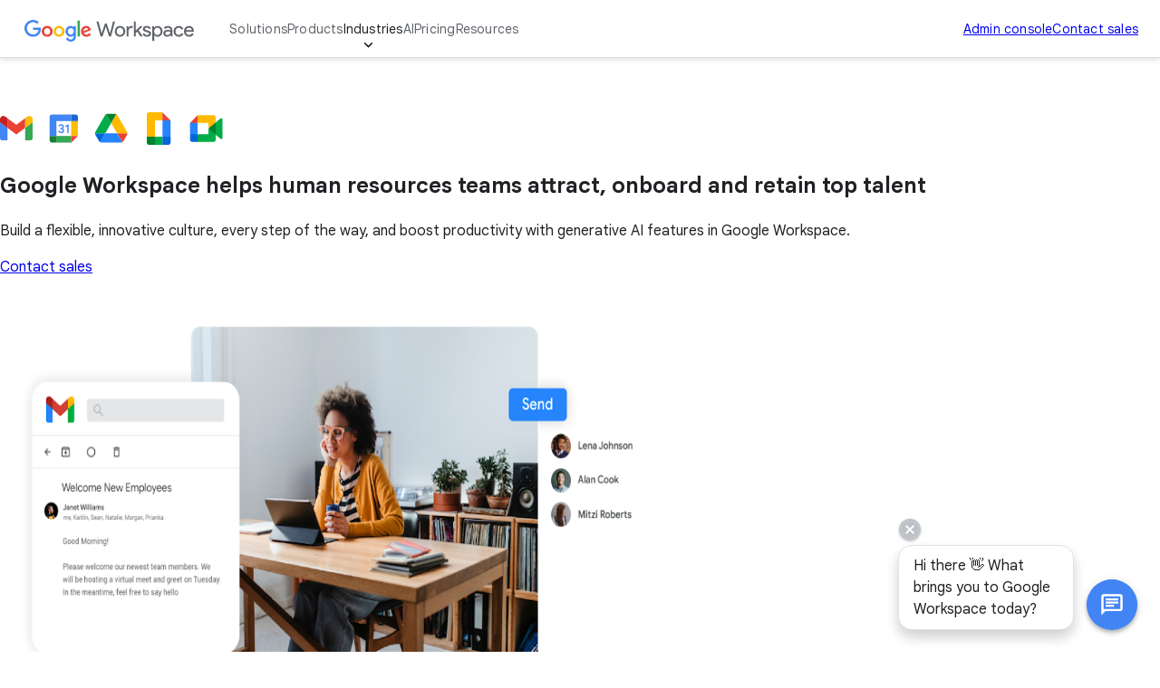

--- FILE ---
content_type: text/html
request_url: https://workspace.google.com/intl/en_uk/departments/hr-collaboration-tools/
body_size: 32363
content:
<!doctype html>
<html lang="en-GB" dir="ltr" itemscope itemtype="https://schema.org/WebPage">

  <head>
    <meta charset="utf-8" />
    <title>Human resources collaboration tools | Google Workspace</title>
    <meta name="description" content="Google Workspace can help human resources teams attract, onboard and retain top talent. Explore HR collaboration tools and solutions." />
    <link rel="canonical" href="https://workspace.google.com/intl/en_uk/departments/hr-collaboration-tools/" />
    <link href="https://www.gstatic.com/images/branding/googleg_gradient/1x/googleg_gradient_standard_20dp.png" rel="shortcut icon" type="image/png" />
    <meta name="author" content="Google Workspace" />
    <meta property="og:type" content="website" />
    <meta property="og:title" content="Human resources collaboration tools | Google Workspace" />
    <meta name="og:description" content="Google Workspace can help human resources teams attract, onboard and retain top talent. Explore HR collaboration tools and solutions." />
    <meta content="https://lh3.googleusercontent.com/v2wmhfzCrX7Yq8U_73TOMf5gYA6CnF1m4BK5i7WaXlT7EPUU3ZOxO0FcfRpyYIdOZAWnCeAWiPYDPZaWvDwfB9A3HLuKY46oWX4=w1600-rj-e365" property="og:image" />
    <meta property="og:site_name" content="Google Workspace" />
    <meta property="og:url" content="https://workspace.google.com/intl/en_uk/departments/hr-collaboration-tools/" />
    <meta property="og:locale" content="en_uk" />
    <meta name="twitter:title" content="Human resources collaboration tools | Google Workspace" />
    <meta name="twitter:description" content="Google Workspace can help human resources teams attract, onboard and retain top talent. Explore HR collaboration tools and solutions." />
    <meta name="twitter:card" content="summary_large_image" />
    <meta name="twitter:image" content="https://lh3.googleusercontent.com/v2wmhfzCrX7Yq8U_73TOMf5gYA6CnF1m4BK5i7WaXlT7EPUU3ZOxO0FcfRpyYIdOZAWnCeAWiPYDPZaWvDwfB9A3HLuKY46oWX4=w1600-rj-e365" />
    <meta name="twitter:site" content="@googleworkspace" />
    <meta name="twitter:creator" content="@googleworkspace" />
    <link rel="preconnect" href="https://fonts.gstatic.com" crossorigin="anonymous" />
    <link rel="preconnect" href="https://fonts.googleapis.com" crossorigin="anonymous" />
    <link rel="stylesheet" href="https://fonts.googleapis.com/css?family=Material+Icons|Google+Sans:500,700|Google+Sans+Text:400,500|Roboto:400,500&amp;subset=latin&amp;display=swap" nonce="ZH9jET0gINUJja7nqPMkgg" />
    <script nonce="ZH9jET0gINUJja7nqPMkgg">
      (function() {
        var l = !1;

        function o() {
          if (!l) {
            l = !0;
            var n = document.createElement('link');
            n.rel = 'stylesheet', n.href = 'https://fonts.googleapis.com/css?family=Google+Sans:400|Google+Sans+Text:700|Roboto:700&subset=latin&display=swap', document.head.appendChild(n)
          }
        } ['scroll', 'mousemove', 'touchstart', 'keydown'].forEach(function(n) {
          window.addEventListener(n, o, {
            once: !0
          })
        }), setTimeout(o, 3e3)
      })();
    </script>
    <style>
      @layer legacy, base, component, template;
    </style>
    <meta name="viewport" content="width=device-width, initial-scale=1.0" />
    <link href="https://workspace.google.com/departments/hr-collaboration-tools/" hreflang="x-default" rel="alternate" />
    <link href="https://workspace.google.com/departments/hr-collaboration-tools/" hreflang="en-US" rel="alternate" />
    <link href="https://workspace.google.com/intl/en_au/departments/hr-collaboration-tools/" hreflang="en-AU" rel="alternate" />
    <link href="https://workspace.google.com/intl/en_ca/departments/hr-collaboration-tools/" hreflang="en-CA" rel="alternate" />
    <link href="https://workspace.google.com/intl/en_id/departments/hr-collaboration-tools/" hreflang="en-ID" rel="alternate" />
    <link href="https://workspace.google.com/intl/en_ie/departments/hr-collaboration-tools/" hreflang="en-IE" rel="alternate" />
    <link href="https://workspace.google.com/intl/en_my/departments/hr-collaboration-tools/" hreflang="en-MY" rel="alternate" />
    <link href="https://workspace.google.com/intl/en_nz/departments/hr-collaboration-tools/" hreflang="en-NZ" rel="alternate" />
    <link href="https://workspace.google.com/intl/en_ph/departments/hr-collaboration-tools/" hreflang="en-PH" rel="alternate" />
    <link href="https://workspace.google.com/intl/en_in/departments/hr-collaboration-tools/" hreflang="en-IN" rel="alternate" />
    <link href="https://workspace.google.com/intl/en_sg/departments/hr-collaboration-tools/" hreflang="en-SG" rel="alternate" />
    <link href="https://workspace.google.com/intl/en_uk/departments/hr-collaboration-tools/" hreflang="en-GB" rel="alternate" />
    <link href="https://workspace.google.com/intl/en_za/departments/hr-collaboration-tools/" hreflang="en-ZA" rel="alternate" />
    <link href="https://workspace.google.com/intl/es-419/departments/hr-collaboration-tools/" hreflang="es-419" rel="alternate" />
    <link href="https://workspace.google.com/intl/ja/departments/hr-collaboration-tools/" hreflang="ja" rel="alternate" />
    <link href="https://workspace.google.com/intl/da/departments/hr-collaboration-tools/" hreflang="da" rel="alternate" />
    <link href="https://workspace.google.com/intl/de/departments/hr-collaboration-tools/" hreflang="de-DE" rel="alternate" />
    <link href="https://workspace.google.com/intl/de_ch/departments/hr-collaboration-tools/" hreflang="de-CH" rel="alternate" />
    <link href="https://workspace.google.com/intl/es-419_ar/departments/hr-collaboration-tools/" hreflang="es-AR" rel="alternate" />
    <link href="https://workspace.google.com/intl/es-419_mx/departments/hr-collaboration-tools/" hreflang="es-MX" rel="alternate" />
    <link href="https://workspace.google.com/intl/es-419_us/departments/hr-collaboration-tools/" hreflang="es-US" rel="alternate" />
    <link href="https://workspace.google.com/intl/es/departments/hr-collaboration-tools/" hreflang="es-ES" rel="alternate" />
    <link href="https://workspace.google.com/intl/fi/departments/hr-collaboration-tools/" hreflang="fi-FI" rel="alternate" />
    <link href="https://workspace.google.com/intl/fr/departments/hr-collaboration-tools/" hreflang="fr-FR" rel="alternate" />
    <link href="https://workspace.google.com/intl/fr_ca/departments/hr-collaboration-tools/" hreflang="fr-CA" rel="alternate" />
    <link href="https://workspace.google.com/intl/fr_ch/departments/hr-collaboration-tools/" hreflang="fr-CH" rel="alternate" />
    <link href="https://workspace.google.com/intl/hu/departments/hr-collaboration-tools/" hreflang="hu-HU" rel="alternate" />
    <link href="https://workspace.google.com/intl/id/departments/hr-collaboration-tools/" hreflang="id-ID" rel="alternate" />
    <link href="https://workspace.google.com/intl/it/departments/hr-collaboration-tools/" hreflang="it-IT" rel="alternate" />
    <link href="https://workspace.google.com/intl/iw/departments/hr-collaboration-tools/" hreflang="iw" rel="alternate" />
    <link href="https://workspace.google.com/intl/zh-TW/departments/hr-collaboration-tools/" hreflang="zh-TW" rel="alternate" />
    <link href="https://workspace.google.com/intl/zh-HK/departments/hr-collaboration-tools/" hreflang="zh-HK" rel="alternate" />
    <link href="https://workspace.google.com/intl/zh-CN/departments/hr-collaboration-tools/" hreflang="zh-CN" rel="alternate" />
    <link href="https://workspace.google.com/intl/uk/departments/hr-collaboration-tools/" hreflang="uk" rel="alternate" />
    <link href="https://workspace.google.com/intl/vi/departments/hr-collaboration-tools/" hreflang="vi" rel="alternate" />
    <link href="https://workspace.google.com/intl/tr/departments/hr-collaboration-tools/" hreflang="tr-TR" rel="alternate" />
    <link href="https://workspace.google.com/intl/sv/departments/hr-collaboration-tools/" hreflang="sv" rel="alternate" />
    <link href="https://workspace.google.com/intl/th/departments/hr-collaboration-tools/" hreflang="th-TH" rel="alternate" />
    <link href="https://workspace.google.com/intl/ru/departments/hr-collaboration-tools/" hreflang="ru-RU" rel="alternate" />
    <link href="https://workspace.google.com/intl/ko/departments/hr-collaboration-tools/" hreflang="ko" rel="alternate" />
    <link href="https://workspace.google.com/intl/nl/departments/hr-collaboration-tools/" hreflang="nl-NL" rel="alternate" />
    <link href="https://workspace.google.com/intl/no/departments/hr-collaboration-tools/" hreflang="no-NO" rel="alternate" />
    <link href="https://workspace.google.com/intl/pl/departments/hr-collaboration-tools/" hreflang="pl-PL" rel="alternate" />
    <link href="https://workspace.google.com/intl/pt-BR/departments/hr-collaboration-tools/" hreflang="pt-BR" rel="alternate" />
    <link href="https://workspace.google.com/intl/pt-PT/departments/hr-collaboration-tools/" hreflang="pt-PT" rel="alternate" />
    <link href="https://workspace.google.com/intl/cs/departments/hr-collaboration-tools/" hreflang="cs" rel="alternate" />
    <link href="https://workspace.google.com/intl/ar_eg/departments/hr-collaboration-tools/" hreflang="ar-EG" rel="alternate" />
    <link href="https://workspace.google.com/intl/ar/departments/hr-collaboration-tools/" hreflang="ar" rel="alternate" />
    <script nonce="ZH9jET0gINUJja7nqPMkgg">
      window.GWS_GLOBAL_SETTINGS = {
        "country": "uk",
        "subid": "uk-en-xs-aw-z-a-dyn-accounts_wsft!o3",
        "region": "emea",
        "language": "en",
        "hreflang": "en-gb",
        "locale": "en_uk",
        "experimentId": "",
        "experimentName": ""
      };
    </script>
    <script nonce="ZH9jET0gINUJja7nqPMkgg">
      var cookiepathValue = function() {
        var pna = location
          .pathname
          .split('/');
        var cp = '/';
        if (pna.length > 2) {
          cp = '/' + pna[1] + '/';
        }
        return cp;
      };
      var uaRef = function() {
        var dr = document.referrer;
        var internalPaths = /\/(enterprise|work|edu|a\/signup)\//;
        var refPathMatch = dr.match(/\..+?\/([^\?#]*)/);
        var refPath = refPathMatch && refPathMatch.length > 1 ?
          '/' + refPathMatch[1] :
          '';
        var refHostMatch = dr.match(/\/\/(.+?)\//);
        var refHost = refHostMatch && refHostMatch.length > 1 ?
          refHostMatch[1] :
          '';
        var newRef = '';
        if (!(refPath.match(internalPaths) && refHost.match(/\.google(?:goro)?\./))) {
          newRef = dr.split('?')[0]
        }
        return newRef;
      };

      const uaProps = {
        'uaReferrer': uaRef(),
        'country': GWS_GLOBAL_SETTINGS.country,
        'region': GWS_GLOBAL_SETTINGS.region,
        'language': GWS_GLOBAL_SETTINGS.language,
        'host': location.host,
        'hostNoSub': location
          .host
          .replace(/^(.+\.)google/g, "google"),
        'path': location.pathname,
        'cookiePath': cookiepathValue(),
        'cookiePathCopy': [
          '/work/apps/business/', 'intl'
        ],
        'file': 'index.html',
        'fileNoSuffix': 'index'
      };

      const expProps = {
        'experimentName': GWS_GLOBAL_SETTINGS.experimentName,
        'experimentID': GWS_GLOBAL_SETTINGS.experimentId
      };

      dataLayer = GWS_GLOBAL_SETTINGS.experimentId ? [Object.assign(expProps, uaProps)] : [uaProps];

      var originPath = localStorage.getItem('CONTACT_FORM::ORIGIN');
      if (originPath) {
        dataLayer[0]['pageNameOverride'] = originPath;
        dataLayer[0]['gtm.blacklist'] = ['customScripts', 'nonGoogleScripts', 'nonGooglePixels', 'customPixels'];
      }
      localStorage.removeItem('CONTACT_FORM::ORIGIN');
    </script>
    <link href="https://www.gstatic.com/glue/cookienotificationbar/cookienotificationbar.min.css" rel="stylesheet" nonce="ZH9jET0gINUJja7nqPMkgg">
    <script src="https://www.gstatic.com/glue/cookienotificationbar/cookienotificationbar.min.js" data-glue-cookie-notification-bar-analytics-storage="true" data-glue-cookie-notification-bar-auto-margin-class="footer" data-glue-cookie-notification-bar-category="2A" data-glue-cookie-notification-bar-site-name="Google Workspace" data-glue-cookie-notification-bar-site-id="workspace.google.com" nonce="ZH9jET0gINUJja7nqPMkgg">
    </script>
    <script nonce="ZH9jET0gINUJja7nqPMkgg">
      const {
        instance,
        status: CookieNotificationBarStatus
      } =
      window.glue.CookieNotificationBar;
      instance.listen('loaded', (event) => {
        // Set a flag that can be used to manage cookies in analytics logic.
        window.localStorage.setItem('isEeaCountry', event.detail.eea);
      });
    </script>
    <script nonce="ZH9jET0gINUJja7nqPMkgg">
      (function(w, d, s, l, i) {
        w[l] = w[l] || [];
        w[l].push({
          'gtm.start': new Date().getTime(),
          event: 'gtm.js'
        });
        var f = d.getElementsByTagName(s)[0],
          j = d.createElement(s),
          dl = l != 'dataLayer' ? '&l=' + l : '';
        j.async = true;
        j.src =
          'https://www.googletagmanager.com/gtm.js?id=' + i + dl;
        f.parentNode.insertBefore(j, f);
      })(window, document, 'script', 'dataLayer', 'GTM-Q4J6');
    </script>
    <link rel="preload" href="https://storage.googleapis.com/gweb-workspace-assets/uploads/7uffzv9dk4sn-12u8F33yMpGrJ47b1JYGhI-736f5142ccb97caf0bd51159e678952c-Google_Workspace_Product_5-Icon_Lockup.svg" as="image" fetchpriority="high" media="(max-width: 599px) and (min-resolution: 2dppx)" nonce="ZH9jET0gINUJja7nqPMkgg" />
    <link rel="preload" href="https://storage.googleapis.com/gweb-workspace-assets/uploads/7uffzv9dk4sn-12u8F33yMpGrJ47b1JYGhI-736f5142ccb97caf0bd51159e678952c-Google_Workspace_Product_5-Icon_Lockup.svg" as="image" fetchpriority="high" media="(max-width: 599px) and (max-resolution: 1.99dppx)" nonce="ZH9jET0gINUJja7nqPMkgg" />
    <link rel="preload" href="https://lh3.googleusercontent.com/Fdnn11nX8qGryw0H8wtOcxgqBZxyaBsnmPJL3YzIPwSeKErjDh8UZNyBpzC9R_Gq5cpx4j3TfzCugmF9OZO1m6y8r5FDFrpuuNvB7g=e365-pa-nu-rw-w1840" as="image" fetchpriority="high" media="(min-width: 1024px) and (min-resolution: 2dppx)" nonce="ZH9jET0gINUJja7nqPMkgg" />
    <link rel="preload" href="https://lh3.googleusercontent.com/Fdnn11nX8qGryw0H8wtOcxgqBZxyaBsnmPJL3YzIPwSeKErjDh8UZNyBpzC9R_Gq5cpx4j3TfzCugmF9OZO1m6y8r5FDFrpuuNvB7g=e365-pa-nu-rw-w920" as="image" fetchpriority="high" media="(min-width: 1024px) and (max-resolution: 1.99dppx)" nonce="ZH9jET0gINUJja7nqPMkgg" />
    <link rel="preload" href="https://lh3.googleusercontent.com/2BYdYPGJCJZM-WanEuzloNkcrW9o1-rRTrGKxgTIFdLjTstJQAl9WZ48vciyjw1kCk3_x1uDaML029Zya_YdpNeROvOqGSjXCFVFGQ=e365-pa-nu-rw-w1536" as="image" fetchpriority="high" media="(min-width: 600px) and (max-width: 1023px) and (min-resolution: 2dppx)" nonce="ZH9jET0gINUJja7nqPMkgg" />
    <link rel="preload" href="https://lh3.googleusercontent.com/2BYdYPGJCJZM-WanEuzloNkcrW9o1-rRTrGKxgTIFdLjTstJQAl9WZ48vciyjw1kCk3_x1uDaML029Zya_YdpNeROvOqGSjXCFVFGQ=e365-pa-nu-rw-w956" as="image" fetchpriority="high" media="(min-width: 600px) and (max-width: 1023px) and (max-resolution: 1.99dppx)" nonce="ZH9jET0gINUJja7nqPMkgg" />
    <link rel="preload" href="https://lh3.googleusercontent.com/eZefrqh2swcsREUbJXtiOWV2_g42mEbK3ajgCMP10T-uZP_bCjpHreY_UUBUxXb1PTU_lcHzMZBEdxQ9wuAhwtlkz20wuTbkvavuFQ=e365-pa-nu-rw-w720" as="image" fetchpriority="high" media="(max-width: 599px) and (min-resolution: 2dppx)" nonce="ZH9jET0gINUJja7nqPMkgg" />
    <link rel="preload" href="https://lh3.googleusercontent.com/eZefrqh2swcsREUbJXtiOWV2_g42mEbK3ajgCMP10T-uZP_bCjpHreY_UUBUxXb1PTU_lcHzMZBEdxQ9wuAhwtlkz20wuTbkvavuFQ=e365-pa-nu-rw-w528" as="image" fetchpriority="high" media="(max-width: 599px) and (max-resolution: 1.99dppx)" nonce="ZH9jET0gINUJja7nqPMkgg" />
    <link rel="preload" href="https://lh3.googleusercontent.com/icT7rVk5NbKnvSgv8rJvD4m83I3KjtYPThPZDVatiYk98tM8R6S25wCpqflvi3FK1WIx5u4jGV9MebnVzR3PNLSmOh6y05UJYbbY=e365-pa-nu-rw-w208" as="image" fetchpriority="high" media="(max-width: 599px) and (min-resolution: 2dppx)" nonce="ZH9jET0gINUJja7nqPMkgg" />
    <link rel="preload" href="https://lh3.googleusercontent.com/icT7rVk5NbKnvSgv8rJvD4m83I3KjtYPThPZDVatiYk98tM8R6S25wCpqflvi3FK1WIx5u4jGV9MebnVzR3PNLSmOh6y05UJYbbY=e365-pa-nu-rw-w208" as="image" fetchpriority="high" media="(max-width: 599px) and (max-resolution: 1.99dppx)" nonce="ZH9jET0gINUJja7nqPMkgg" />
    <link rel="preload" href="https://lh3.googleusercontent.com/XqdufKiVHyyoxqhkHY002fqZAf2byj2EI-8-fYoOV3B9cIihhPBg27Bi-ZceYKipFFqxBrRMWBAPuS1Px17z4r3dDOWZ5pQ4Gi8oBw=e365-pa-nu-rw-w1342" as="image" fetchpriority="high" media="(min-width: 1024px) and (min-resolution: 2dppx)" nonce="ZH9jET0gINUJja7nqPMkgg" />
    <link rel="preload" href="https://lh3.googleusercontent.com/XqdufKiVHyyoxqhkHY002fqZAf2byj2EI-8-fYoOV3B9cIihhPBg27Bi-ZceYKipFFqxBrRMWBAPuS1Px17z4r3dDOWZ5pQ4Gi8oBw=e365-pa-nu-rw-w1342" as="image" fetchpriority="high" media="(min-width: 1024px) and (max-resolution: 1.99dppx)" nonce="ZH9jET0gINUJja7nqPMkgg" />
    <link rel="preload" href="https://lh3.googleusercontent.com/XqdufKiVHyyoxqhkHY002fqZAf2byj2EI-8-fYoOV3B9cIihhPBg27Bi-ZceYKipFFqxBrRMWBAPuS1Px17z4r3dDOWZ5pQ4Gi8oBw=e365-pa-nu-rw-w1024" as="image" fetchpriority="high" media="(min-width: 600px) and (max-width: 1023px) and (min-resolution: 2dppx)" nonce="ZH9jET0gINUJja7nqPMkgg" />
    <link rel="preload" href="https://lh3.googleusercontent.com/XqdufKiVHyyoxqhkHY002fqZAf2byj2EI-8-fYoOV3B9cIihhPBg27Bi-ZceYKipFFqxBrRMWBAPuS1Px17z4r3dDOWZ5pQ4Gi8oBw=e365-pa-nu-rw-w1024" as="image" fetchpriority="high" media="(min-width: 600px) and (max-width: 1023px) and (max-resolution: 1.99dppx)" nonce="ZH9jET0gINUJja7nqPMkgg" />
    <link rel="preload" href="https://lh3.googleusercontent.com/XqdufKiVHyyoxqhkHY002fqZAf2byj2EI-8-fYoOV3B9cIihhPBg27Bi-ZceYKipFFqxBrRMWBAPuS1Px17z4r3dDOWZ5pQ4Gi8oBw=e365-pa-nu-rw-w600" as="image" fetchpriority="high" media="(max-width: 599px) and (min-resolution: 2dppx)" nonce="ZH9jET0gINUJja7nqPMkgg" />
    <link rel="preload" href="https://lh3.googleusercontent.com/XqdufKiVHyyoxqhkHY002fqZAf2byj2EI-8-fYoOV3B9cIihhPBg27Bi-ZceYKipFFqxBrRMWBAPuS1Px17z4r3dDOWZ5pQ4Gi8oBw=e365-pa-nu-rw-w600" as="image" fetchpriority="high" media="(max-width: 599px) and (max-resolution: 1.99dppx)" nonce="ZH9jET0gINUJja7nqPMkgg" />
    <link rel="preload" href="https://lh3.googleusercontent.com/7FmZBQmRCRoHXBYa1eISymPdkzrqxhXC9VFqb_nz6s2X6irB1yVvNZRNQkoI5FpHxiCkpU81aa8rtlpMorftpmHzCej6FLrHtU90=e365-pa-nu-rw-w1460" as="image" fetchpriority="high" media="(min-width: 1024px) and (min-resolution: 2dppx)" nonce="ZH9jET0gINUJja7nqPMkgg" />
    <link rel="preload" href="https://lh3.googleusercontent.com/7FmZBQmRCRoHXBYa1eISymPdkzrqxhXC9VFqb_nz6s2X6irB1yVvNZRNQkoI5FpHxiCkpU81aa8rtlpMorftpmHzCej6FLrHtU90=e365-pa-nu-rw-w1460" as="image" fetchpriority="high" media="(min-width: 1024px) and (max-resolution: 1.99dppx)" nonce="ZH9jET0gINUJja7nqPMkgg" />
    <link rel="preload" href="https://lh3.googleusercontent.com/7FmZBQmRCRoHXBYa1eISymPdkzrqxhXC9VFqb_nz6s2X6irB1yVvNZRNQkoI5FpHxiCkpU81aa8rtlpMorftpmHzCej6FLrHtU90=e365-pa-nu-rw-w1024" as="image" fetchpriority="high" media="(min-width: 600px) and (max-width: 1023px) and (min-resolution: 2dppx)" nonce="ZH9jET0gINUJja7nqPMkgg" />
    <link rel="preload" href="https://lh3.googleusercontent.com/7FmZBQmRCRoHXBYa1eISymPdkzrqxhXC9VFqb_nz6s2X6irB1yVvNZRNQkoI5FpHxiCkpU81aa8rtlpMorftpmHzCej6FLrHtU90=e365-pa-nu-rw-w1024" as="image" fetchpriority="high" media="(min-width: 600px) and (max-width: 1023px) and (max-resolution: 1.99dppx)" nonce="ZH9jET0gINUJja7nqPMkgg" />
    <link rel="preload" href="https://lh3.googleusercontent.com/7FmZBQmRCRoHXBYa1eISymPdkzrqxhXC9VFqb_nz6s2X6irB1yVvNZRNQkoI5FpHxiCkpU81aa8rtlpMorftpmHzCej6FLrHtU90=e365-pa-nu-rw-w600" as="image" fetchpriority="high" media="(max-width: 599px) and (min-resolution: 2dppx)" nonce="ZH9jET0gINUJja7nqPMkgg" />
    <link rel="preload" href="https://lh3.googleusercontent.com/7FmZBQmRCRoHXBYa1eISymPdkzrqxhXC9VFqb_nz6s2X6irB1yVvNZRNQkoI5FpHxiCkpU81aa8rtlpMorftpmHzCej6FLrHtU90=e365-pa-nu-rw-w600" as="image" fetchpriority="high" media="(max-width: 599px) and (max-resolution: 1.99dppx)" nonce="ZH9jET0gINUJja7nqPMkgg" />
    <link rel="stylesheet" href="/assets/426a67ed.css" nonce="ZH9jET0gINUJja7nqPMkgg" />
    <link rel="stylesheet" href="/assets/0d962dee.css" nonce="ZH9jET0gINUJja7nqPMkgg" />
    <link rel="stylesheet" href="/assets/17867a00.css" nonce="ZH9jET0gINUJja7nqPMkgg" />
    <link rel="stylesheet" href="/assets/2bbaf8c6.css" nonce="ZH9jET0gINUJja7nqPMkgg" />
    <link rel="stylesheet" href="/assets/b640cb67.css" nonce="ZH9jET0gINUJja7nqPMkgg" />
    <link rel="stylesheet" href="/assets/802d167c.css" nonce="ZH9jET0gINUJja7nqPMkgg" />
    <script type="module" src="/assets/acc15a43.min.js" async nonce="ZH9jET0gINUJja7nqPMkgg"></script>
    <script type="module" src="/assets/a1719e03.min.js" async nonce="ZH9jET0gINUJja7nqPMkgg"></script>
    <script type="module" src="/assets/04831859.min.js" async nonce="ZH9jET0gINUJja7nqPMkgg"></script>
    <script type="module" src="/assets/1cd4108e.min.js" async nonce="ZH9jET0gINUJja7nqPMkgg"></script>
    <script type="module" src="/assets/489470ed.min.js" async nonce="ZH9jET0gINUJja7nqPMkgg"></script>
    <script type="module" src="/assets/35e5b4df.min.js" async nonce="ZH9jET0gINUJja7nqPMkgg"></script>
    <script type="module" src="/assets/7ff80ebe.min.js" async nonce="ZH9jET0gINUJja7nqPMkgg"></script>
    <script type="module" src="/assets/cdd9de49.min.js" async nonce="ZH9jET0gINUJja7nqPMkgg"></script>
  </head>

  <body data-theme="light">
    <div id="root" class="_main_1fo3z_47"><gws-header>
        <header class="_header_12x78_47">
          <div class="_headerContent_12x78_80 _headerDesktopNav_12x78_985">
            <div class="_hamburgerWrapper_12x78_912"><button class="_hamburgerButton_12x78_917" type="button" aria-label="Open menu" data-g-label="in-page interaction" popovertarget="mobile-nav"><svg role="presentation" class="_hamburgerMenu_12x78_935" xmlns="http://www.w3.org/2000/svg" height="24px" viewBox="0 0 24 24" width="24px" fill="#616161">
                  <path d="M0 0h24v24H0z" fill="none"></path>
                  <path d="M3 18h18v-2H3v2zm0-5h18v-2H3v2zm0-7v2h18V6H3z"></path>
                </svg><svg role="presentation" class="_hamburgerClose_12x78_944" xmlns="http://www.w3.org/2000/svg" height="24px" viewBox="0 0 24 24" width="24px" fill="#616161">
                  <path d="M0 0h24v24H0z" fill="none"></path>
                  <path d="M19 6.41L17.59 5 12 10.59 6.41 5 5 6.41 10.59 12 5 17.59 6.41 19 12 13.41 17.59 19 19 17.59 13.41 12z"></path>
                </svg></button>
              <div class="_mobileNav_12x78_622" id="mobile-nav" popover>
                <div class="_mobileNavContent_12x78_647"><a class="header__skip-mobile" href="#main">Skip to main content</a>
                  <details class="_mobileNavGroup_12x78_667">
                    <summary class="_mobileNavGroupButton_12x78_670" href="in-page interaction" data-g-action="solutions" data-g-event="hr_collaboration_tools: global nav" data-g-label="in-page interaction" event="autotrack-data-g">Solutions</summary>
                    <div class="_mobileNavSubsections_12x78_743">
                      <details class="_mobileNavSubsection_12x78_743">
                        <summary class="_mobileNavSubsectionTitle_12x78_759">For individuals</summary>
                        <div class="_mobileNavItems_12x78_818"><a class="_mobileNavItem_12x78_818" href="/intl/en_uk/individual/" aria-label="Open the overview for individuals page" data-g-action="overview" data-g-event="hr_collaboration_tools: global nav" data-g-label="/intl/en_uk/individual/" event="autotrack-data-g">
                            <div class="_mobileNavItemText_12x78_860">Overview</div>
                          </a></div>
                      </details>
                      <details class="_mobileNavSubsection_12x78_743">
                        <summary class="_mobileNavSubsectionTitle_12x78_759">For business</summary>
                        <div class="_mobileNavItems_12x78_818"><a class="_mobileNavItem_12x78_818" href="/intl/en_uk/business/" aria-label="Open the overview for business page" data-g-action="overview" data-g-event="hr_collaboration_tools: global nav" data-g-label="/intl/en_uk/business/" event="autotrack-data-g">
                            <div class="_mobileNavItemText_12x78_860">Overview</div>
                          </a><a class="_mobileNavItem_12x78_818" href="/intl/en_uk/business/small-business/" aria-label="Open the Small business page" data-g-action="small business" data-g-event="hr_collaboration_tools: global nav" data-g-label="/intl/en_uk/business/small-business/" event="autotrack-data-g">
                            <div class="_mobileNavItemText_12x78_860">Small business</div>
                          </a><a class="_mobileNavItem_12x78_818" href="/intl/en_uk/business/new-business/" aria-label="Open the New business page" data-g-action="new business" data-g-event="hr_collaboration_tools: global nav" data-g-label="/intl/en_uk/business/new-business/" event="autotrack-data-g">
                            <div class="_mobileNavItemText_12x78_860">New business</div>
                          </a><a class="_mobileNavItem_12x78_818" href="/intl/en_uk/business/startups/" aria-label="Open the Start-ups page" data-g-action="start-ups" data-g-event="hr_collaboration_tools: global nav" data-g-label="/intl/en_uk/business/startups/" event="autotrack-data-g">
                            <div class="_mobileNavItemText_12x78_860">Start-ups</div>
                          </a></div>
                      </details>
                      <details class="_mobileNavSubsection_12x78_743">
                        <summary class="_mobileNavSubsectionTitle_12x78_759">For enterprise</summary>
                        <div class="_mobileNavItems_12x78_818"><a class="_mobileNavItem_12x78_818" href="/intl/en_uk/enterprise/" aria-label="Open the overview for enterprise page" data-g-action="overview" data-g-event="hr_collaboration_tools: global nav" data-g-label="/intl/en_uk/enterprise/" event="autotrack-data-g">
                            <div class="_mobileNavItemText_12x78_860">Overview</div>
                          </a><a class="_mobileNavItem_12x78_818" href="/intl/en_uk/enterprise/frontline-workers/" aria-label="Open the Frontline workers page" data-g-action="frontline workers" data-g-event="hr_collaboration_tools: global nav" data-g-label="/intl/en_uk/enterprise/frontline-workers/" event="autotrack-data-g">
                            <div class="_mobileNavItemText_12x78_860">Frontline workers</div>
                          </a><a class="_mobileNavItem_12x78_818" href="/intl/en_uk/security/" aria-label="Open the Work safer page" data-g-action="work safer" data-g-event="hr_collaboration_tools: global nav" data-g-label="/intl/en_uk/security/" event="autotrack-data-g">
                            <div class="_mobileNavItemText_12x78_860">Work safer</div>
                          </a></div>
                      </details>
                      <div class="_mobileNavAside_12x78_729"><a class="_mobileNavAsideItem_12x78_733" href="/intl/en_uk/integrations/" aria-label="Open the Developers page" data-g-action="developers" data-g-event="hr_collaboration_tools: global nav" data-g-label="/intl/en_uk/integrations/" event="autotrack-data-g">Developers</a><a class="_mobileNavAsideItem_12x78_733" href="https://edu.google.com/products/workspace-for-education/education-fundamentals?hl=en_uk" aria-label="Open the Education page in a new tab" target="_blank" rel="noopener noreferrer" data-g-action="education" data-g-event="hr_collaboration_tools: global nav" data-g-label="https://edu.google.com/products/workspace-for-education/education-fundamentals?hl=en_uk" event="autotrack-data-g">Education</a><a class="_mobileNavAsideItem_12x78_733" href="https://www.google.com/nonprofits?hl=en_uk" aria-label="Open the Nonprofits page in a new tab" target="_blank" rel="noopener noreferrer" data-g-action="nonprofits" data-g-event="hr_collaboration_tools: global nav" data-g-label="https://www.google.com/nonprofits?hl=en_uk" event="autotrack-data-g">Nonprofits</a></div>
                    </div>
                  </details>
                  <details class="_mobileNavGroup_12x78_667">
                    <summary class="_mobileNavGroupButton_12x78_670" href="in-page interaction" data-g-action="products" data-g-event="hr_collaboration_tools: global nav" data-g-label="in-page interaction" event="autotrack-data-g">Products</summary>
                    <div class="_mobileNavSubsections_12x78_743">
                      <div class="_mobileNavSubsection_12x78_743">
                        <div class="_mobileNavItems_12x78_818"><a class="_mobileNavItem_12x78_818" href="/intl/en_uk/products/gmail/" aria-label="Open the Gmail page" data-g-action="gmail" data-g-event="hr_collaboration_tools: global nav" data-g-label="/intl/en_uk/products/gmail/" event="autotrack-data-g">
                            <div class="_mobileNavItemIcon_12x78_854"><img src="https://www.gstatic.com/images/branding/productlogos/gmail_2020q4/v11/192px.svg" alt="Gmail" width="24" height="24" /></div>
                            <div class="_mobileNavItemText_12x78_860">Gmail</div>
                          </a><a class="_mobileNavItem_12x78_818" href="/intl/en_uk/products/drive/" aria-label="Open the Drive page" data-g-action="drive" data-g-event="hr_collaboration_tools: global nav" data-g-label="/intl/en_uk/products/drive/" event="autotrack-data-g">
                            <div class="_mobileNavItemIcon_12x78_854"><img src="https://www.gstatic.com/images/branding/productlogos/drive_2020q4/v10/192px.svg" alt="Drive" width="24" height="24" /></div>
                            <div class="_mobileNavItemText_12x78_860">Drive</div>
                          </a><a class="_mobileNavItem_12x78_818" href="/intl/en_uk/products/meet/" aria-label="Open the Meet page" data-g-action="meet" data-g-event="hr_collaboration_tools: global nav" data-g-label="/intl/en_uk/products/meet/" event="autotrack-data-g">
                            <div class="_mobileNavItemIcon_12x78_854"><img src="https://www.gstatic.com/images/branding/productlogos/meet_2020q4/v8/192px.svg" alt="Meet" width="24" height="24" /></div>
                            <div class="_mobileNavItemText_12x78_860">Meet</div>
                          </a><a class="_mobileNavItem_12x78_818" href="/intl/en_uk/products/chat/" aria-label="Open the Chat page" data-g-action="chat" data-g-event="hr_collaboration_tools: global nav" data-g-label="/intl/en_uk/products/chat/" event="autotrack-data-g">
                            <div class="_mobileNavItemIcon_12x78_854"><img src="https://www.gstatic.com/images/branding/productlogos/chat_2023q4/v2/192px.svg" alt="Chat" width="24" height="24" /></div>
                            <div class="_mobileNavItemText_12x78_860">Chat</div>
                          </a><a class="_mobileNavItem_12x78_818" href="/intl/en_uk/products/calendar/" aria-label="Open the Calendar page" data-g-action="calendar" data-g-event="hr_collaboration_tools: global nav" data-g-label="/intl/en_uk/products/calendar/" event="autotrack-data-g">
                            <div class="_mobileNavItemIcon_12x78_854"><img src="https://www.gstatic.com/images/branding/productlogos/calendar_2020q4/v13/192px.svg" alt="Calendar" width="24" height="24" /></div>
                            <div class="_mobileNavItemText_12x78_860">Calendar</div>
                          </a><a class="_mobileNavItem_12x78_818" href="/intl/en_uk/products/tasks/" aria-label="Open the Tasks page" data-g-action="tasks" data-g-event="hr_collaboration_tools: global nav" data-g-label="/intl/en_uk/products/tasks/" event="autotrack-data-g">
                            <div class="_mobileNavItemIcon_12x78_854"><img src="https://www.gstatic.com/images/branding/productlogos/tasks/v10/192px.svg" alt="Tasks" width="24" height="24" /></div>
                            <div class="_mobileNavItemText_12x78_860">Tasks</div>
                          </a></div>
                      </div>
                      <div class="_mobileNavSubsection_12x78_743">
                        <div class="_mobileNavItems_12x78_818"><a class="_mobileNavItem_12x78_818" href="/intl/en_uk/products/docs/" aria-label="Open the Docs page" data-g-action="docs" data-g-event="hr_collaboration_tools: global nav" data-g-label="/intl/en_uk/products/docs/" event="autotrack-data-g">
                            <div class="_mobileNavItemIcon_12x78_854"><img src="https://www.gstatic.com/images/branding/productlogos/docs_2020q4/v12/192px.svg" alt="Docs" width="24" height="24" /></div>
                            <div class="_mobileNavItemText_12x78_860">Docs</div>
                          </a><a class="_mobileNavItem_12x78_818" href="/intl/en_uk/products/sheets/" aria-label="Open the Sheets page" data-g-action="sheets" data-g-event="hr_collaboration_tools: global nav" data-g-label="/intl/en_uk/products/sheets/" event="autotrack-data-g">
                            <div class="_mobileNavItemIcon_12x78_854"><img src="https://www.gstatic.com/images/branding/productlogos/sheets_2020q4/v11/192px.svg" alt="Sheets" width="24" height="24" /></div>
                            <div class="_mobileNavItemText_12x78_860">Sheets</div>
                          </a><a class="_mobileNavItem_12x78_818" href="/intl/en_uk/products/slides/" aria-label="Open the Slides page" data-g-action="slides" data-g-event="hr_collaboration_tools: global nav" data-g-label="/intl/en_uk/products/slides/" event="autotrack-data-g">
                            <div class="_mobileNavItemIcon_12x78_854"><img src="https://www.gstatic.com/images/branding/productlogos/slides_2020q4/v12/192px.svg" alt="Slides" width="24" height="24" /></div>
                            <div class="_mobileNavItemText_12x78_860">Slides</div>
                          </a><a class="_mobileNavItem_12x78_818" href="/intl/en_uk/products/forms/" aria-label="Open the Forms page" data-g-action="forms" data-g-event="hr_collaboration_tools: global nav" data-g-label="/intl/en_uk/products/forms/" event="autotrack-data-g">
                            <div class="_mobileNavItemIcon_12x78_854"><img src="https://www.gstatic.com/images/branding/productlogos/forms_2020q4/v6/192px.svg" alt="Forms" width="24" height="24" /></div>
                            <div class="_mobileNavItemText_12x78_860">Forms</div>
                          </a><a class="_mobileNavItem_12x78_818" href="/intl/en_uk/products/sites/" aria-label="Open the Sites page" data-g-action="sites" data-g-event="hr_collaboration_tools: global nav" data-g-label="/intl/en_uk/products/sites/" event="autotrack-data-g">
                            <div class="_mobileNavItemIcon_12x78_854"><img src="https://www.gstatic.com/images/branding/productlogos/sites_2020q4/v6/192px.svg" alt="Sites" width="24" height="24" /></div>
                            <div class="_mobileNavItemText_12x78_860">Sites</div>
                          </a></div>
                      </div>
                      <div class="_mobileNavSubsection_12x78_743">
                        <div class="_mobileNavItems_12x78_818"><a class="_mobileNavItem_12x78_818" href="/intl/en_uk/solutions/ai/" aria-label="Open the Gemini app page" data-g-action="gemini app" data-g-event="hr_collaboration_tools: global nav" data-g-label="/intl/en_uk/solutions/ai/" event="autotrack-data-g">
                            <div class="_mobileNavItemIcon_12x78_854"><img src="https://www.gstatic.com/images/branding/productlogos/gemini_2025/v1/web-96dp/logo_gemini_2025_color_2x_web_96dp.png" alt="Gemini app" width="24" height="24" /></div>
                            <div class="_mobileNavItemText_12x78_860">Gemini app</div>
                          </a><a class="_mobileNavItem_12x78_818" href="/intl/en_uk/products/notebooklm/" aria-label="Open the NotebookLM page" data-g-action="notebooklm" data-g-event="hr_collaboration_tools: global nav" data-g-label="/intl/en_uk/products/notebooklm/" event="autotrack-data-g">
                            <div class="_mobileNavItemIcon_12x78_854"><img src="https://www.gstatic.com/images/branding/productlogos/notebooklm/v1/192px.svg" alt="NotebookLM" width="24" height="24" /></div>
                            <div class="_mobileNavItemText_12x78_860">NotebookLM</div>
                          </a><a class="_mobileNavItem_12x78_818" href="/intl/en_uk/products/vids/" aria-label="Open the Vids page" data-g-action="vids" data-g-event="hr_collaboration_tools: global nav" data-g-label="/intl/en_uk/products/vids/" event="autotrack-data-g">
                            <div class="_mobileNavItemIcon_12x78_854"><img src="https://www.gstatic.com/images/branding/productlogos/vids/v1/192px.svg" alt="Vids" width="24" height="24" /></div>
                            <div class="_mobileNavItemText_12x78_860">Vids</div>
                          </a><a class="_mobileNavItem_12x78_818" href="/intl/en_uk/products/keep/" aria-label="Open the Keep page" data-g-action="keep" data-g-event="hr_collaboration_tools: global nav" data-g-label="/intl/en_uk/products/keep/" event="autotrack-data-g">
                            <div class="_mobileNavItemIcon_12x78_854"><img src="https://www.gstatic.com/images/branding/productlogos/keep_2020q4/v8/192px.svg" alt="Keep" width="24" height="24" /></div>
                            <div class="_mobileNavItemText_12x78_860">Keep</div>
                          </a><a class="_mobileNavItem_12x78_818" href="https://about.appsheet.com/home/" aria-label="Open the AppSheet page in a new tab" target="_blank" rel="noopener noreferrer" data-g-action="appsheet" data-g-event="hr_collaboration_tools: global nav" data-g-label="https://about.appsheet.com/home/" event="autotrack-data-g">
                            <div class="_mobileNavItemIcon_12x78_854"><img src="https://www.gstatic.com/images/branding/productlogos/appsheet/v5/192px.svg" alt="AppSheet" width="24" height="24" /></div>
                            <div class="_mobileNavItemText_12x78_860">AppSheet</div>
                          </a></div>
                      </div>
                      <div class="_mobileNavAside_12x78_729"><a class="_mobileNavAsideItem_12x78_733" href="/intl/en_uk/solutions/ai" aria-label="Open the AI solutions page" data-g-action="ai solutions" data-g-event="hr_collaboration_tools: global nav" data-g-label="/intl/en_uk/solutions/ai" event="autotrack-data-g">AI solutions</a><a class="_mobileNavAsideItem_12x78_733" href="/intl/en_uk/security/" aria-label="Open the Security page" data-g-action="security" data-g-event="hr_collaboration_tools: global nav" data-g-label="/intl/en_uk/security/" event="autotrack-data-g">Security</a><a class="_mobileNavAsideItem_12x78_733" href="/intl/en_uk/products/admin/" aria-label="Open the Admin console page" data-g-action="admin console" data-g-event="hr_collaboration_tools: global nav" data-g-label="/intl/en_uk/products/admin/" event="autotrack-data-g">Admin console</a><a class="_mobileNavAsideItem_12x78_733" href="https://workspace.google.com/pricing.html?source=gafb-hr_collaboration_tools-global+nav-en-GB&amp;hl=en-GB&amp;ga_region=emea&amp;ga_country=uk&amp;ga_lang=en#add-ons-sold-separately" aria-label="Open the Add-ons page" data-g-action="add-ons" data-g-event="hr_collaboration_tools: global nav" data-g-label="https://workspace.google.com/pricing.html?source=gafb-hr_collaboration_tools-global+nav-en-GB&amp;hl=en-GB&amp;ga_region=emea&amp;ga_country=uk&amp;ga_lang=en#add-ons-sold-separately" event="autotrack-data-g">Add-ons</a><a class="_mobileNavAsideItem_12x78_733" href="/intl/en_uk/features/" aria-label="Open the See more apps page" data-g-action="see more apps" data-g-event="hr_collaboration_tools: global nav" data-g-label="/intl/en_uk/features/" event="autotrack-data-g">See more apps</a></div>
                    </div>
                  </details>
                  <details class="_mobileNavGroup_12x78_667" open>
                    <summary class="_mobileNavGroupButton_12x78_670" href="in-page interaction" data-g-action="industries" data-g-event="hr_collaboration_tools: global nav" data-g-label="in-page interaction" event="autotrack-data-g">Industries</summary>
                    <div class="_mobileNavSubsections_12x78_743">
                      <details class="_mobileNavSubsection_12x78_743">
                        <summary class="_mobileNavSubsectionTitle_12x78_759">Industries</summary>
                        <div class="_mobileNavItems_12x78_818"><a class="_mobileNavItem_12x78_818" href="/intl/en_uk/industries/healthcare/" aria-label="Open the Healthcare and life sciences page" data-g-action="healthcare and life sciences" data-g-event="hr_collaboration_tools: global nav" data-g-label="/intl/en_uk/industries/healthcare/" event="autotrack-data-g">
                            <div class="_mobileNavItemText_12x78_860">Healthcare and life sciences</div>
                          </a><a class="_mobileNavItem_12x78_818" href="/intl/en_uk/industries/retail/" aria-label="Open the Retail page" data-g-action="retail" data-g-event="hr_collaboration_tools: global nav" data-g-label="/intl/en_uk/industries/retail/" event="autotrack-data-g">
                            <div class="_mobileNavItemText_12x78_860">Retail</div>
                          </a><a class="_mobileNavItem_12x78_818" href="/intl/en_uk/industries/manufacturing/" aria-label="Open the Manufacturing page" data-g-action="manufacturing" data-g-event="hr_collaboration_tools: global nav" data-g-label="/intl/en_uk/industries/manufacturing/" event="autotrack-data-g">
                            <div class="_mobileNavItemText_12x78_860">Manufacturing</div>
                          </a><a class="_mobileNavItem_12x78_818" href="/intl/en_uk/industries/government/" aria-label="Open the Government and public sector page" data-g-action="government and public sector" data-g-event="hr_collaboration_tools: global nav" data-g-label="/intl/en_uk/industries/government/" event="autotrack-data-g">
                            <div class="_mobileNavItemText_12x78_860">Government and public sector</div>
                          </a><a class="_mobileNavItem_12x78_818" href="/intl/en_uk/industries/professional-services/" aria-label="Open the Professional services page" data-g-action="professional services" data-g-event="hr_collaboration_tools: global nav" data-g-label="/intl/en_uk/industries/professional-services/" event="autotrack-data-g">
                            <div class="_mobileNavItemText_12x78_860">Professional services</div>
                          </a><a class="_mobileNavItem_12x78_818" href="/intl/en_uk/industries/technology/" aria-label="Open the Technology page" data-g-action="technology" data-g-event="hr_collaboration_tools: global nav" data-g-label="/intl/en_uk/industries/technology/" event="autotrack-data-g">
                            <div class="_mobileNavItemText_12x78_860">Technology</div>
                          </a></div>
                      </details>
                      <details class="_mobileNavSubsection_12x78_743">
                        <summary class="_mobileNavSubsectionTitle_12x78_759">Departments</summary>
                        <div class="_mobileNavItems_12x78_818"><a class="_mobileNavItem_12x78_818" href="/intl/en_uk/departments/sales-collaboration-solutions/" aria-label="Open the Sales page" data-g-action="sales" data-g-event="hr_collaboration_tools: global nav" data-g-label="/intl/en_uk/departments/sales-collaboration-solutions/" event="autotrack-data-g">
                            <div class="_mobileNavItemText_12x78_860">Sales</div>
                          </a><a class="_mobileNavItem_12x78_818" href="/intl/en_uk/departments/marketing-collaboration-solutions/" aria-label="Open the Marketing page" data-g-action="marketing" data-g-event="hr_collaboration_tools: global nav" data-g-label="/intl/en_uk/departments/marketing-collaboration-solutions/" event="autotrack-data-g">
                            <div class="_mobileNavItemText_12x78_860">Marketing</div>
                          </a><a class="_mobileNavItem_12x78_818" href="/intl/en_uk/departments/hr-collaboration-tools/" aria-label="Open the Human Resources page" data-g-action="human resources" data-g-event="hr_collaboration_tools: global nav" data-g-label="/intl/en_uk/departments/hr-collaboration-tools/" event="autotrack-data-g">
                            <div class="_mobileNavItemText_12x78_860">Human Resources</div>
                          </a></div>
                      </details>
                      <div class="_mobileNavAside_12x78_729"><a class="_mobileNavAsideItem_12x78_733" href="/intl/en_uk/security/" aria-label="Open the Security page" data-g-action="security" data-g-event="hr_collaboration_tools: global nav" data-g-label="/intl/en_uk/security/" event="autotrack-data-g">Security</a></div>
                    </div>
                  </details>
                  <div class="_mobileNavGroup_12x78_667"><a class="_mobileNavGroupButton_12x78_670" href="/intl/en_uk/solutions/ai/" aria-label="AI" data-g-action="ai" data-g-event="hr_collaboration_tools: global nav" data-g-label="/intl/en_uk/solutions/ai/" event="autotrack-data-g">AI</a></div>
                  <div class="_mobileNavGroup_12x78_667"><a class="_mobileNavGroupButton_12x78_670" href="https://workspace.google.com/pricing?source=gafb-hr_collaboration_tools-global+nav-en-GB&amp;hl=en-GB&amp;ga_region=emea&amp;ga_country=uk&amp;ga_lang=en" aria-label="Pricing" data-g-action="pricing" data-g-event="hr_collaboration_tools: global nav" data-g-label="https://workspace.google.com/pricing?source=gafb-hr_collaboration_tools-global+nav-en-GB&amp;hl=en-GB&amp;ga_region=emea&amp;ga_country=uk&amp;ga_lang=en" event="autotrack-data-g">Pricing</a></div>
                  <details class="_mobileNavGroup_12x78_667">
                    <summary class="_mobileNavGroupButton_12x78_670" href="in-page interaction" data-g-action="resources" data-g-event="hr_collaboration_tools: global nav" data-g-label="in-page interaction" event="autotrack-data-g">Resources</summary>
                    <div class="_mobileNavSubsections_12x78_743">
                      <details class="_mobileNavSubsection_12x78_743">
                        <summary class="_mobileNavSubsectionTitle_12x78_759">Discover</summary>
                        <div class="_mobileNavItems_12x78_818"><a class="_mobileNavItem_12x78_818" href="/intl/en_uk/security/" aria-label="Open the Security and trust page" data-g-action="security and trust" data-g-event="hr_collaboration_tools: global nav" data-g-label="/intl/en_uk/security/" event="autotrack-data-g">
                            <div class="_mobileNavItemText_12x78_860">Security and trust</div>
                          </a><a class="_mobileNavItem_12x78_818" href="https://workspace.google.com/blog/" aria-label="Open the Blog page" data-g-action="blog" data-g-event="hr_collaboration_tools: global nav" data-g-label="https://workspace.google.com/blog/" event="autotrack-data-g">
                            <div class="_mobileNavItemText_12x78_860">Blog</div>
                          </a><a class="_mobileNavItem_12x78_818" href="/intl/en_uk/customers/" aria-label="Open the Customer stories page" data-g-action="customer stories" data-g-event="hr_collaboration_tools: global nav" data-g-label="/intl/en_uk/customers/" event="autotrack-data-g">
                            <div class="_mobileNavItemText_12x78_860">Customer stories</div>
                          </a></div>
                      </details>
                      <details class="_mobileNavSubsection_12x78_743">
                        <summary class="_mobileNavSubsectionTitle_12x78_759">Learn</summary>
                        <div class="_mobileNavItems_12x78_818"><a class="_mobileNavItem_12x78_818" href="/intl/en_uk/faq/" aria-label="Open the FAQs page" data-g-action="faqs" data-g-event="hr_collaboration_tools: global nav" data-g-label="/intl/en_uk/faq/" event="autotrack-data-g">
                            <div class="_mobileNavItemText_12x78_860">FAQs</div>
                          </a><a class="_mobileNavItem_12x78_818" href="/intl/en_uk/training/" aria-label="Open the Training and certification page" data-g-action="training and certification" data-g-event="hr_collaboration_tools: global nav" data-g-label="/intl/en_uk/training/" event="autotrack-data-g">
                            <div class="_mobileNavItemText_12x78_860">Training and certification</div>
                          </a><a class="_mobileNavItem_12x78_818" href="https://cloudonair.withgoogle.com/gws-events?utm_source=wgc&amp;utm_medium=et&amp;utm_campaign=FY25-gws-global-webinar-program-&amp;utm_content=gws-nav-bar&amp;utm_term=-" aria-label="Open the Online events and webinars page in a new tab" target="_blank" rel="noopener noreferrer" data-g-action="online events and webinars" data-g-event="hr_collaboration_tools: global nav" data-g-label="https://cloudonair.withgoogle.com/gws-events?utm_source=wgc&amp;utm_medium=et&amp;utm_campaign=FY25-gws-global-webinar-program-&amp;utm_content=gws-nav-bar&amp;utm_term=-" event="autotrack-data-g">
                            <div class="_mobileNavItemText_12x78_860">Online events and webinars</div>
                          </a><a class="_mobileNavItem_12x78_818" href="https://workspace.google.com/events/gen-ai-work-hub?utm_source=wgc&amp;utm_medium=et&amp;utm_campaign=FY24-Q2-global-WKSP296-website-er-gen-ai-at-work-hub-page&amp;utm_content=globalnav&amp;utm_term=-" aria-label="Open the Gen AI at work event series page" data-g-action="gen ai at work event series" data-g-event="hr_collaboration_tools: global nav" data-g-label="https://workspace.google.com/events/gen-ai-work-hub?utm_source=wgc&amp;utm_medium=et&amp;utm_campaign=FY24-Q2-global-WKSP296-website-er-gen-ai-at-work-hub-page&amp;utm_content=globalnav&amp;utm_term=-" event="autotrack-data-g">
                            <div class="_mobileNavItemText_12x78_860">Gen AI at work event series</div>
                          </a></div>
                      </details>
                      <details class="_mobileNavSubsection_12x78_743">
                        <summary class="_mobileNavSubsectionTitle_12x78_759">Connect</summary>
                        <div class="_mobileNavItems_12x78_818"><a class="_mobileNavItem_12x78_818" href="https://cloud.google.com/find-a-partner/?products=Google%20Workspace&amp;hl=en_uk" aria-label="Open the Partners page in a new tab" target="_blank" rel="noopener noreferrer" data-g-action="partners" data-g-event="hr_collaboration_tools: global nav" data-g-label="https://cloud.google.com/find-a-partner/?products=Google%20Workspace&amp;hl=en_uk" event="autotrack-data-g">
                            <div class="_mobileNavItemText_12x78_860">Partners</div>
                          </a><a class="_mobileNavItem_12x78_818" href="https://workspace.google.com/marketplace?hl=en_uk" aria-label="Open the Marketplace page" data-g-action="marketplace" data-g-event="hr_collaboration_tools: global nav" data-g-label="https://workspace.google.com/marketplace?hl=en_uk" event="autotrack-data-g">
                            <div class="_mobileNavItemText_12x78_860">Marketplace</div>
                          </a><a class="_mobileNavItem_12x78_818" href="/intl/en_uk/integrations/" aria-label="Open the Integrations page" data-g-action="integrations" data-g-event="hr_collaboration_tools: global nav" data-g-label="/intl/en_uk/integrations/" event="autotrack-data-g">
                            <div class="_mobileNavItemText_12x78_860">Integrations</div>
                          </a><a class="_mobileNavItem_12x78_818" href="/intl/en_uk/referral-program/" aria-label="Open the Refer Google Workspace page" data-g-action="refer google workspace" data-g-event="hr_collaboration_tools: global nav" data-g-label="/intl/en_uk/referral-program/" event="autotrack-data-g">
                            <div class="_mobileNavItemText_12x78_860">Refer Google Workspace</div>
                          </a></div>
                      </details>
                      <div class="_mobileNavButtons_12x78_712"><span class="gws-button"><a href="/intl/en_uk/resources/" class="button button--small button--medium" data-g-event="hr_collaboration_tools: globalnav" data-g-action="see more" data-g-label="/intl/en_uk/resources/" data-uj-def="globalnav" aria-label="Open the See more page"><span class="button__content">See more</span></a></span></div>
                      <div class="_mobileNavAside_12x78_729"><a class="_mobileNavAsideItem_12x78_733" href="/intl/en_uk/support/" aria-label="Open the Support for admins page" data-g-action="support for admins" data-g-event="hr_collaboration_tools: global nav" data-g-label="/intl/en_uk/support/" event="autotrack-data-g">Support for admins</a><a class="_mobileNavAsideItem_12x78_733" href="https://support.google.com/a/users/?hl=en-GB" aria-label="Open the Support for users page in a new tab" target="_blank" rel="noopener noreferrer" data-g-action="support for users" data-g-event="hr_collaboration_tools: global nav" data-g-label="https://support.google.com/a/users/?hl=en-GB" event="autotrack-data-g">Support for users</a></div>
                    </div>
                  </details>
                  <div class="_mobileNavGroup_12x78_667"><a class="_mobileNavGroupButton_12x78_670 _mobileNavGroupButton--secondary_12x78_705" href="https://admin.google.com/" aria-label="Visit the Admin console " target="_blank" rel="noopener noreferrer">Admin console</a></div>
                  <div class="_mobileNavFooter_12x78_876"><span class="gws-button"><a href="https://workspace.google.com/intl/en_uk/contact/?source=gafb-hr_collaboration_tools-globalnav-en-GB" class="button button--small button--full-width" data-g-event="hr_collaboration_tools: globalnav" data-g-action="contact sales" data-g-label="/intl/en_uk/contact/" data-uj-def="globalnav" aria-label="Open the Contact the sales team at Google Workspace page"><span class="button__content">Contact sales</span></a></span></div>
                </div>
              </div>
            </div>
            <div class="_headerLogos_12x78_105"><a href="/intl/en_uk/" class="_headerLogo_12x78_105" aria-label="Google Workspace"><svg xmlns="http://www.w3.org/2000/svg" viewBox="0 0 3995 512">
                  <defs></defs>
                  <defs>
                    <clipPath id="a">
                      <path fill="none" d="M0 0h3996v512H0z"></path>
                    </clipPath>
                  </defs>
                  <path fill="#5f6368" d="M2087 39h47l-94 350h-46l-75-231h-2l-76 231h-46l-97-350h47l74 275h2l76-228h42l76 228h2l70-275z"></path>
                  <g fill="#5f6368" clip-path="url(#a)">
                    <path d="M2129 269q0-55 35-91t89-36 88 36q35 36 35 91 0 56-35 92t-88 36-89-36q-35-36-35-92m45 0q0 39 23 63t56 24q33 0 56-24t22-63q0-38-22-62-23-24-56-24t-56 24q-23 24-23 62M2453 389h-45V149h43v40h2q7-20 29-33t42-14q19 0 33 6l-14 44q-8-3-26-3-26 0-45 20t-19 48zM2789 389h-55l-74-113-37 37v76h-45V39h45v216l104-106h57v2l-93 93 98 143v2z"></path>
                    <path d="M2984 323q0 31-27 53t-70 21q-36 0-63-19a104 104 0 01-39-49l40-17q9 21 25 33a62 62 0 0037 12q22 0 36-9t15-22q0-23-35-34l-42-10q-70-18-70-68 0-33 27-53t68-20q32 0 58 16t36 40l-40 17a51 51 0 00-22-24 70 70 0 00-35-8 58 58 0 00-32 8q-14 9-14 22 0 21 39 29l36 10q72 17 72 72M3140 397q-26 0-48-11t-33-30h-2l2 33v106h-45V149h43v34h2q11-19 33-30t49-11q47 0 80 37 34 37 34 90 0 54-34 91-33 37-80 37m-8-41q33 0 55-24t22-63q0-37-22-62t-55-24q-33 0-55 24-21 25-21 62 0 39 21 63 22 24 55 24M3378 142q50 0 79 26t29 73v148h-43v-33h-2q-28 41-75 41-39 0-66-23t-27-59q0-37 28-59t76-22q40 0 66 14v-10q0-24-19-40a64 64 0 00-43-16q-38 0-60 32l-40-25q33-47 97-47m-58 174q0 18 15 29t35 12q28 0 50-21t23-49q-21-17-59-17-27 0-46 13t-18 33M3639 397q-54 0-89-36-35-37-35-92t35-91q35-36 89-36 37 0 64 18t41 51l-41 17q-19-45-67-45-31 0-54 25-22 25-22 61t22 62q23 25 54 25 49 0 69-45l41 17q-14 33-42 51t-65 18M3881 397q-53 0-87-36t-34-92q0-54 33-91t85-36q54 0 85 34t32 97v5h-189q1 35 23 57t54 21q43 0 68-43l40 20a120 120 0 01-45 47q-28 17-65 17m-72-157h138q-2-25-20-41t-50-16q-25 0-43 15t-25 42"></path>
                  </g>
                  <g clip-path="url(#a)">
                    <path fill="#4285f4" d="M202 236v-55h182a178 178 0 013 34c0 40-11 91-47 126-35 37-79 56-139 56C92 397 0 308 0 199S92 0 201 0c61 0 104 24 137 55l-39 38A142 142 0 0059 199c0 80 63 144 142 144 52 0 82-21 101-40 15-15 25-37 29-67z"></path>
                    <path fill="#ea4335" d="M664 269c0 74-58 128-129 128s-128-54-128-128 58-128 128-128 129 54 129 128m-57 0c0-46-33-77-72-77s-72 31-72 77 34 78 72 78 72-32 72-78"></path>
                    <path fill="#fbbc04" d="M944 269c0 74-58 128-129 128s-128-54-128-128 58-128 128-128 129 54 129 128m-57 0c0-46-33-77-72-77s-72 31-72 77 34 78 72 78 72-32 72-78"></path>
                    <path fill="#4285f4" d="M1212 149v230c0 94-56 133-122 133-62 0-99-42-113-76l49-20c9 21 30 46 64 46 43 0 69-27 69-75v-19h-2a87 87 0 01-68 29c-63 0-122-56-122-127 0-72 59-129 122-129 31 0 55 14 68 29h2v-21zm-49 121c0-45-30-78-69-78-38 0-71 33-71 78 0 44 33 77 71 77 39 0 69-33 69-77"></path>
                    <path fill="#34a853" d="M1251 15h56v375h-56z"></path>
                    <path fill="#ea4335" d="M1524 311l44 30c-14 20-48 56-107 56-73 0-127-56-127-128 0-76 55-128 121-128s99 53 109 82l6 14-171 71c13 26 33 39 62 39s48-14 63-36m-134-46l114-47c-6-16-25-27-47-27-29 0-69 25-67 74"></path>
                  </g>
                </svg></a></div>
            <nav class="_headerNav_12x78_228"><a class="_headerSkipDesktop_12x78_1002" href="#main">Skip to main content</a>
              <details class="_headerNavGroup_12x78_241" core-nav="true">
                <summary class="_headerNavGroupButton_12x78_254" data-g-action="solutions" data-g-event="hr_collaboration_tools: globalnav" data-g-label="in-page interaction" event="autotrack-data-g">Solutions</summary>
                <div class="_navDropdown_12x78_313">
                  <div class="_navDropdownContainer_12x78_325"><button class="_navDropdownClose_12x78_590">close</button>
                    <div class="_navDropdownContent_12x78_427">
                      <div class="_navDropdownHeader_12x78_439">
                        <div class="_navDropdownHeaderTitle_12x78_454">Solutions</div>
                      </div>
                      <div class="_navSubsections_12x78_489" style="--subsection-column-count:3;">
                        <div>
                          <div class="_navSubsectionTitle_12x78_507">For individuals</div>
                          <div><a class="_navItem_12x78_524" href="/intl/en_uk/individual/" aria-label="Open the overview for individuals page" data-g-action="overview" data-g-event="hr_collaboration_tools: global nav" data-g-label="/intl/en_uk/individual/" event="autotrack-data-g">
                              <p class="_navItemText_12x78_563"><strong class="_navItemTitle_12x78_550">Overview</strong><span class="_navItemDescription_12x78_576">Google Workspace Individual</span></p>
                            </a></div>
                        </div>
                        <div>
                          <div class="_navSubsectionTitle_12x78_507">For business</div>
                          <div><a class="_navItem_12x78_524" href="/intl/en_uk/business/" aria-label="Open the overview for business page" data-g-action="overview" data-g-event="hr_collaboration_tools: global nav" data-g-label="/intl/en_uk/business/" event="autotrack-data-g">
                              <p class="_navItemText_12x78_563"><strong class="_navItemTitle_12x78_550">Overview</strong><span class="_navItemDescription_12x78_576">Google Workspace Business</span></p>
                            </a><a class="_navItem_12x78_524" href="/intl/en_uk/business/small-business/" aria-label="Open the Small business page" data-g-action="small business" data-g-event="hr_collaboration_tools: global nav" data-g-label="/intl/en_uk/business/small-business/" event="autotrack-data-g">
                              <p class="_navItemText_12x78_563"><strong class="_navItemTitle_12x78_550">Small business</strong><span class="_navItemDescription_12x78_576">Small business productivity tools</span></p>
                            </a><a class="_navItem_12x78_524" href="/intl/en_uk/business/new-business/" aria-label="Open the New business page" data-g-action="new business" data-g-event="hr_collaboration_tools: global nav" data-g-label="/intl/en_uk/business/new-business/" event="autotrack-data-g">
                              <p class="_navItemText_12x78_563"><strong class="_navItemTitle_12x78_550">New business</strong><span class="_navItemDescription_12x78_576">Tools for new businesses</span></p>
                            </a><a class="_navItem_12x78_524" href="/intl/en_uk/business/startups/" aria-label="Open the Start-ups page" data-g-action="start-ups" data-g-event="hr_collaboration_tools: global nav" data-g-label="/intl/en_uk/business/startups/" event="autotrack-data-g">
                              <p class="_navItemText_12x78_563"><strong class="_navItemTitle_12x78_550">Start-ups</strong><span class="_navItemDescription_12x78_576">Start-up productivity tools</span></p>
                            </a></div>
                        </div>
                        <div>
                          <div class="_navSubsectionTitle_12x78_507">For enterprise</div>
                          <div><a class="_navItem_12x78_524" href="/intl/en_uk/enterprise/" aria-label="Open the overview for enterprise page" data-g-action="overview" data-g-event="hr_collaboration_tools: global nav" data-g-label="/intl/en_uk/enterprise/" event="autotrack-data-g">
                              <p class="_navItemText_12x78_563"><strong class="_navItemTitle_12x78_550">Overview</strong><span class="_navItemDescription_12x78_576">Google Workspace Enterprise</span></p>
                            </a><a class="_navItem_12x78_524" href="/intl/en_uk/enterprise/frontline-workers/" aria-label="Open the Frontline workers page" data-g-action="frontline workers" data-g-event="hr_collaboration_tools: global nav" data-g-label="/intl/en_uk/enterprise/frontline-workers/" event="autotrack-data-g">
                              <p class="_navItemText_12x78_563"><strong class="_navItemTitle_12x78_550">Frontline workers</strong><span class="_navItemDescription_12x78_576">Google Workspace for the frontline</span></p>
                            </a><a class="_navItem_12x78_524" href="/intl/en_uk/security/" aria-label="Open the Work safer page" data-g-action="work safer" data-g-event="hr_collaboration_tools: global nav" data-g-label="/intl/en_uk/security/" event="autotrack-data-g">
                              <p class="_navItemText_12x78_563"><strong class="_navItemTitle_12x78_550">Work safer</strong><span class="_navItemDescription_12x78_576">Protect organisations from cyberattacks</span></p>
                            </a></div>
                        </div>
                      </div>
                    </div>
                    <div class="_navAsideContainer_12x78_371"><a class="_navAsideItem_12x78_384" href="/intl/en_uk/integrations/" aria-label="Open the Developers page" data-g-action="developers" data-g-event="hr_collaboration_tools: globalnav" data-g-label="/intl/en_uk/integrations/" event="autotrack-data-g">Developers</a><a class="_navAsideItem_12x78_384" href="https://edu.google.com/products/workspace-for-education/education-fundamentals?hl=en_uk" aria-label="Open the Education page in a new tab" target="_blank" rel="noopener noreferrer" data-g-action="education" data-g-event="hr_collaboration_tools: globalnav" data-g-label="https://edu.google.com/products/workspace-for-education/education-fundamentals?hl=en_uk" event="autotrack-data-g">Education</a><a class="_navAsideItem_12x78_384" href="https://www.google.com/nonprofits?hl=en_uk" aria-label="Open the Nonprofits page in a new tab" target="_blank" rel="noopener noreferrer" data-g-action="nonprofits" data-g-event="hr_collaboration_tools: globalnav" data-g-label="https://www.google.com/nonprofits?hl=en_uk" event="autotrack-data-g">Nonprofits</a></div>
                  </div>
                </div>
              </details>
              <details class="_headerNavGroup_12x78_241" core-nav="true">
                <summary class="_headerNavGroupButton_12x78_254" data-g-action="products" data-g-event="hr_collaboration_tools: globalnav" data-g-label="in-page interaction" event="autotrack-data-g">Products</summary>
                <div class="_navDropdown_12x78_313">
                  <div class="_navDropdownContainer_12x78_325"><button class="_navDropdownClose_12x78_590">close</button>
                    <div class="_navDropdownContent_12x78_427">
                      <div class="_navSubsections_12x78_489" style="--subsection-column-count:3;">
                        <div>
                          <div><a class="_navItem_12x78_524" href="/intl/en_uk/products/gmail/" aria-label="Open the Gmail page" data-g-action="gmail" data-g-event="hr_collaboration_tools: global nav" data-g-label="/intl/en_uk/products/gmail/" event="autotrack-data-g">
                              <div class="_navItemIcon_12x78_557"><img src="https://www.gstatic.com/images/branding/productlogos/gmail_2020q4/v11/192px.svg" alt="Gmail" width="24" height="24" /></div>
                              <p class="_navItemText_12x78_563"><strong class="_navItemTitle_12x78_550">Gmail</strong><span class="_navItemDescription_12x78_576">Custom business email</span></p>
                            </a><a class="_navItem_12x78_524" href="/intl/en_uk/products/drive/" aria-label="Open the Drive page" data-g-action="drive" data-g-event="hr_collaboration_tools: global nav" data-g-label="/intl/en_uk/products/drive/" event="autotrack-data-g">
                              <div class="_navItemIcon_12x78_557"><img src="https://www.gstatic.com/images/branding/productlogos/drive_2020q4/v10/192px.svg" alt="Drive" width="24" height="24" /></div>
                              <p class="_navItemText_12x78_563"><strong class="_navItemTitle_12x78_550">Drive</strong><span class="_navItemDescription_12x78_576">Cloud storage</span></p>
                            </a><a class="_navItem_12x78_524" href="/intl/en_uk/products/meet/" aria-label="Open the Meet page" data-g-action="meet" data-g-event="hr_collaboration_tools: global nav" data-g-label="/intl/en_uk/products/meet/" event="autotrack-data-g">
                              <div class="_navItemIcon_12x78_557"><img src="https://www.gstatic.com/images/branding/productlogos/meet_2020q4/v8/192px.svg" alt="Meet" width="24" height="24" /></div>
                              <p class="_navItemText_12x78_563"><strong class="_navItemTitle_12x78_550">Meet</strong><span class="_navItemDescription_12x78_576">Video conferencing</span></p>
                            </a><a class="_navItem_12x78_524" href="/intl/en_uk/products/chat/" aria-label="Open the Chat page" data-g-action="chat" data-g-event="hr_collaboration_tools: global nav" data-g-label="/intl/en_uk/products/chat/" event="autotrack-data-g">
                              <div class="_navItemIcon_12x78_557"><img src="https://www.gstatic.com/images/branding/productlogos/chat_2023q4/v2/192px.svg" alt="Chat" width="24" height="24" /></div>
                              <p class="_navItemText_12x78_563"><strong class="_navItemTitle_12x78_550">Chat</strong><span class="_navItemDescription_12x78_576">Messaging for teams</span></p>
                            </a><a class="_navItem_12x78_524" href="/intl/en_uk/products/calendar/" aria-label="Open the Calendar page" data-g-action="calendar" data-g-event="hr_collaboration_tools: global nav" data-g-label="/intl/en_uk/products/calendar/" event="autotrack-data-g">
                              <div class="_navItemIcon_12x78_557"><img src="https://www.gstatic.com/images/branding/productlogos/calendar_2020q4/v13/192px.svg" alt="Calendar" width="24" height="24" /></div>
                              <p class="_navItemText_12x78_563"><strong class="_navItemTitle_12x78_550">Calendar</strong><span class="_navItemDescription_12x78_576">Shared calendars</span></p>
                            </a><a class="_navItem_12x78_524" href="/intl/en_uk/products/tasks/" aria-label="Open the Tasks page" data-g-action="tasks" data-g-event="hr_collaboration_tools: global nav" data-g-label="/intl/en_uk/products/tasks/" event="autotrack-data-g">
                              <div class="_navItemIcon_12x78_557"><img src="https://www.gstatic.com/images/branding/productlogos/tasks/v10/192px.svg" alt="Tasks" width="24" height="24" /></div>
                              <p class="_navItemText_12x78_563"><strong class="_navItemTitle_12x78_550">Tasks</strong><span class="_navItemDescription_12x78_576">Tasks and task lists</span></p>
                            </a></div>
                        </div>
                        <div>
                          <div><a class="_navItem_12x78_524" href="/intl/en_uk/products/docs/" aria-label="Open the Docs page" data-g-action="docs" data-g-event="hr_collaboration_tools: global nav" data-g-label="/intl/en_uk/products/docs/" event="autotrack-data-g">
                              <div class="_navItemIcon_12x78_557"><img src="https://www.gstatic.com/images/branding/productlogos/docs_2020q4/v12/192px.svg" alt="Docs" width="24" height="24" /></div>
                              <p class="_navItemText_12x78_563"><strong class="_navItemTitle_12x78_550">Docs</strong><span class="_navItemDescription_12x78_576">Word processing</span></p>
                            </a><a class="_navItem_12x78_524" href="/intl/en_uk/products/sheets/" aria-label="Open the Sheets page" data-g-action="sheets" data-g-event="hr_collaboration_tools: global nav" data-g-label="/intl/en_uk/products/sheets/" event="autotrack-data-g">
                              <div class="_navItemIcon_12x78_557"><img src="https://www.gstatic.com/images/branding/productlogos/sheets_2020q4/v11/192px.svg" alt="Sheets" width="24" height="24" /></div>
                              <p class="_navItemText_12x78_563"><strong class="_navItemTitle_12x78_550">Sheets</strong><span class="_navItemDescription_12x78_576">Spreadsheets</span></p>
                            </a><a class="_navItem_12x78_524" href="/intl/en_uk/products/slides/" aria-label="Open the Slides page" data-g-action="slides" data-g-event="hr_collaboration_tools: global nav" data-g-label="/intl/en_uk/products/slides/" event="autotrack-data-g">
                              <div class="_navItemIcon_12x78_557"><img src="https://www.gstatic.com/images/branding/productlogos/slides_2020q4/v12/192px.svg" alt="Slides" width="24" height="24" /></div>
                              <p class="_navItemText_12x78_563"><strong class="_navItemTitle_12x78_550">Slides</strong><span class="_navItemDescription_12x78_576">Presentation builder</span></p>
                            </a><a class="_navItem_12x78_524" href="/intl/en_uk/products/forms/" aria-label="Open the Forms page" data-g-action="forms" data-g-event="hr_collaboration_tools: global nav" data-g-label="/intl/en_uk/products/forms/" event="autotrack-data-g">
                              <div class="_navItemIcon_12x78_557"><img src="https://www.gstatic.com/images/branding/productlogos/forms_2020q4/v6/192px.svg" alt="Forms" width="24" height="24" /></div>
                              <p class="_navItemText_12x78_563"><strong class="_navItemTitle_12x78_550">Forms</strong><span class="_navItemDescription_12x78_576">Online forms and surveys</span></p>
                            </a><a class="_navItem_12x78_524" href="/intl/en_uk/products/sites/" aria-label="Open the Sites page" data-g-action="sites" data-g-event="hr_collaboration_tools: global nav" data-g-label="/intl/en_uk/products/sites/" event="autotrack-data-g">
                              <div class="_navItemIcon_12x78_557"><img src="https://www.gstatic.com/images/branding/productlogos/sites_2020q4/v6/192px.svg" alt="Sites" width="24" height="24" /></div>
                              <p class="_navItemText_12x78_563"><strong class="_navItemTitle_12x78_550">Sites</strong><span class="_navItemDescription_12x78_576">Team and project sites</span></p>
                            </a></div>
                        </div>
                        <div>
                          <div><a class="_navItem_12x78_524" href="/intl/en_uk/solutions/ai/" aria-label="Open the Gemini app page" data-g-action="gemini app" data-g-event="hr_collaboration_tools: global nav" data-g-label="/intl/en_uk/solutions/ai/" event="autotrack-data-g">
                              <div class="_navItemIcon_12x78_557"><img src="https://www.gstatic.com/images/branding/productlogos/gemini_2025/v1/web-96dp/logo_gemini_2025_color_2x_web_96dp.png" alt="Gemini app" width="24" height="24" /></div>
                              <p class="_navItemText_12x78_563"><strong class="_navItemTitle_12x78_550">Gemini app</strong><span class="_navItemDescription_12x78_576">AI assistant</span></p>
                            </a><a class="_navItem_12x78_524" href="/intl/en_uk/products/notebooklm/" aria-label="Open the NotebookLM page" data-g-action="notebooklm" data-g-event="hr_collaboration_tools: global nav" data-g-label="/intl/en_uk/products/notebooklm/" event="autotrack-data-g">
                              <div class="_navItemIcon_12x78_557"><img src="https://www.gstatic.com/images/branding/productlogos/notebooklm/v1/192px.svg" alt="NotebookLM" width="24" height="24" /></div>
                              <p class="_navItemText_12x78_563"><strong class="_navItemTitle_12x78_550">NotebookLM</strong><span class="_navItemDescription_12x78_576">AI research assistant</span></p>
                            </a><a class="_navItem_12x78_524" href="/intl/en_uk/products/vids/" aria-label="Open the Vids page" data-g-action="vids" data-g-event="hr_collaboration_tools: global nav" data-g-label="/intl/en_uk/products/vids/" event="autotrack-data-g">
                              <div class="_navItemIcon_12x78_557"><img src="https://www.gstatic.com/images/branding/productlogos/vids/v1/192px.svg" alt="Vids" width="24" height="24" /></div>
                              <p class="_navItemText_12x78_563"><strong class="_navItemTitle_12x78_550">Vids</strong><span class="_navItemDescription_12x78_576">Video editor</span></p>
                            </a><a class="_navItem_12x78_524" href="/intl/en_uk/products/keep/" aria-label="Open the Keep page" data-g-action="keep" data-g-event="hr_collaboration_tools: global nav" data-g-label="/intl/en_uk/products/keep/" event="autotrack-data-g">
                              <div class="_navItemIcon_12x78_557"><img src="https://www.gstatic.com/images/branding/productlogos/keep_2020q4/v8/192px.svg" alt="Keep" width="24" height="24" /></div>
                              <p class="_navItemText_12x78_563"><strong class="_navItemTitle_12x78_550">Keep</strong><span class="_navItemDescription_12x78_576">Digital notes</span></p>
                            </a><a class="_navItem_12x78_524" href="https://about.appsheet.com/home/" aria-label="Open the AppSheet page in a new tab" target="_blank" rel="noopener noreferrer" data-g-action="appsheet" data-g-event="hr_collaboration_tools: global nav" data-g-label="https://about.appsheet.com/home/" event="autotrack-data-g">
                              <div class="_navItemIcon_12x78_557"><img src="https://www.gstatic.com/images/branding/productlogos/appsheet/v5/192px.svg" alt="AppSheet" width="24" height="24" /></div>
                              <p class="_navItemText_12x78_563"><strong class="_navItemTitle_12x78_550">AppSheet</strong><span class="_navItemDescription_12x78_576">No-code apps and automations</span></p>
                            </a></div>
                        </div>
                      </div>
                    </div>
                    <div class="_navAsideContainer_12x78_371"><a class="_navAsideItem_12x78_384 _navAsideItem--noMargin_12x78_406" href="/intl/en_uk/solutions/ai" aria-label="Open the AI solutions page" data-g-action="ai solutions" data-g-event="hr_collaboration_tools: globalnav" data-g-label="/intl/en_uk/solutions/ai" event="autotrack-data-g">AI solutions</a><a class="_navAsideItem_12x78_384 _navAsideItem--noMargin_12x78_406" href="/intl/en_uk/security/" aria-label="Open the Security page" data-g-action="security" data-g-event="hr_collaboration_tools: globalnav" data-g-label="/intl/en_uk/security/" event="autotrack-data-g">Security</a><a class="_navAsideItem_12x78_384 _navAsideItem--noMargin_12x78_406" href="/intl/en_uk/products/admin/" aria-label="Open the Admin console page" data-g-action="admin console" data-g-event="hr_collaboration_tools: globalnav" data-g-label="/intl/en_uk/products/admin/" event="autotrack-data-g">Admin console</a><a class="_navAsideItem_12x78_384 _navAsideItem--noMargin_12x78_406" href="https://workspace.google.com/pricing.html?source=gafb-hr_collaboration_tools-globalnav-en-GB&amp;hl=en-GB&amp;ga_region=emea&amp;ga_country=uk&amp;ga_lang=en#add-ons-sold-separately" aria-label="Open the Add-ons page" data-g-action="add-ons" data-g-event="hr_collaboration_tools: globalnav" data-g-label="https://workspace.google.com/pricing.html?source=gafb-hr_collaboration_tools-globalnav-en-GB&amp;hl=en-GB&amp;ga_region=emea&amp;ga_country=uk&amp;ga_lang=en#add-ons-sold-separately" event="autotrack-data-g">Add-ons</a><a class="_navAsideItem_12x78_384 _navAsideItem--noMargin_12x78_406" href="/intl/en_uk/features/" aria-label="Open the See more apps page" data-g-action="see more apps" data-g-event="hr_collaboration_tools: globalnav" data-g-label="/intl/en_uk/features/" event="autotrack-data-g">See more apps</a></div>
                  </div>
                </div>
              </details>
              <details class="_headerNavGroup_12x78_241" core-nav="true">
                <summary class="_headerNavGroupButton_12x78_254 --active" data-g-action="industries" data-g-event="hr_collaboration_tools: globalnav" data-g-label="in-page interaction" event="autotrack-data-g">Industries</summary>
                <div class="_navDropdown_12x78_313">
                  <div class="_navDropdownContainer_12x78_325"><button class="_navDropdownClose_12x78_590">close</button>
                    <div class="_navDropdownContent_12x78_427">
                      <div class="_navDropdownHeader_12x78_439">
                        <div class="_navDropdownHeaderTitle_12x78_454">Industries</div>
                      </div>
                      <div class="_navSubsections_12x78_489" style="--subsection-column-count:2;">
                        <div>
                          <div class="_navSubsectionTitle_12x78_507">Industries</div>
                          <div><a class="_navItem_12x78_524" href="/intl/en_uk/industries/healthcare/" aria-label="Open the Healthcare and life sciences page" data-g-action="healthcare and life sciences" data-g-event="hr_collaboration_tools: global nav" data-g-label="/intl/en_uk/industries/healthcare/" event="autotrack-data-g">
                              <p class="_navItemText_12x78_563"><strong class="_navItemTitle_12x78_550">Healthcare and life sciences</strong></p>
                            </a><a class="_navItem_12x78_524" href="/intl/en_uk/industries/retail/" aria-label="Open the Retail page" data-g-action="retail" data-g-event="hr_collaboration_tools: global nav" data-g-label="/intl/en_uk/industries/retail/" event="autotrack-data-g">
                              <p class="_navItemText_12x78_563"><strong class="_navItemTitle_12x78_550">Retail</strong></p>
                            </a><a class="_navItem_12x78_524" href="/intl/en_uk/industries/manufacturing/" aria-label="Open the Manufacturing page" data-g-action="manufacturing" data-g-event="hr_collaboration_tools: global nav" data-g-label="/intl/en_uk/industries/manufacturing/" event="autotrack-data-g">
                              <p class="_navItemText_12x78_563"><strong class="_navItemTitle_12x78_550">Manufacturing</strong></p>
                            </a><a class="_navItem_12x78_524" href="/intl/en_uk/industries/government/" aria-label="Open the Government and public sector page" data-g-action="government and public sector" data-g-event="hr_collaboration_tools: global nav" data-g-label="/intl/en_uk/industries/government/" event="autotrack-data-g">
                              <p class="_navItemText_12x78_563"><strong class="_navItemTitle_12x78_550">Government and public sector</strong></p>
                            </a><a class="_navItem_12x78_524" href="/intl/en_uk/industries/professional-services/" aria-label="Open the Professional services page" data-g-action="professional services" data-g-event="hr_collaboration_tools: global nav" data-g-label="/intl/en_uk/industries/professional-services/" event="autotrack-data-g">
                              <p class="_navItemText_12x78_563"><strong class="_navItemTitle_12x78_550">Professional services</strong></p>
                            </a><a class="_navItem_12x78_524" href="/intl/en_uk/industries/technology/" aria-label="Open the Technology page" data-g-action="technology" data-g-event="hr_collaboration_tools: global nav" data-g-label="/intl/en_uk/industries/technology/" event="autotrack-data-g">
                              <p class="_navItemText_12x78_563"><strong class="_navItemTitle_12x78_550">Technology</strong></p>
                            </a></div>
                        </div>
                        <div>
                          <div class="_navSubsectionTitle_12x78_507">Departments</div>
                          <div><a class="_navItem_12x78_524" href="/intl/en_uk/departments/sales-collaboration-solutions/" aria-label="Open the Sales page" data-g-action="sales" data-g-event="hr_collaboration_tools: global nav" data-g-label="/intl/en_uk/departments/sales-collaboration-solutions/" event="autotrack-data-g">
                              <p class="_navItemText_12x78_563"><strong class="_navItemTitle_12x78_550">Sales</strong></p>
                            </a><a class="_navItem_12x78_524" href="/intl/en_uk/departments/marketing-collaboration-solutions/" aria-label="Open the Marketing page" data-g-action="marketing" data-g-event="hr_collaboration_tools: global nav" data-g-label="/intl/en_uk/departments/marketing-collaboration-solutions/" event="autotrack-data-g">
                              <p class="_navItemText_12x78_563"><strong class="_navItemTitle_12x78_550">Marketing</strong></p>
                            </a><a class="_navItem_12x78_524" href="/intl/en_uk/departments/hr-collaboration-tools/" aria-label="Open the Human Resources page" data-g-action="human resources" data-g-event="hr_collaboration_tools: global nav" data-g-label="/intl/en_uk/departments/hr-collaboration-tools/" event="autotrack-data-g">
                              <p class="_navItemText_12x78_563"><strong class="_navItemTitle_12x78_550">Human Resources</strong></p>
                            </a></div>
                        </div>
                      </div>
                    </div>
                    <div class="_navAsideContainer_12x78_371"><a class="_navAsideItem_12x78_384" href="/intl/en_uk/security/" aria-label="Open the Security page" data-g-action="security" data-g-event="hr_collaboration_tools: globalnav" data-g-label="/intl/en_uk/security/" event="autotrack-data-g">Security</a></div>
                  </div>
                </div>
              </details>
              <div class="_headerNavGroup_12x78_241"><a class="_headerNavGroupButton_12x78_254" href="/intl/en_uk/solutions/ai/" aria-label="AI" data-g-action="ai" data-g-event="hr_collaboration_tools: globalnav" data-g-label="/intl/en_uk/solutions/ai/" event="autotrack-data-g">AI</a></div>
              <div class="_headerNavGroup_12x78_241"><a class="_headerNavGroupButton_12x78_254" href="https://workspace.google.com/pricing?source=gafb-hr_collaboration_tools-globalnav-en-GB&amp;hl=en-GB&amp;ga_region=emea&amp;ga_country=uk&amp;ga_lang=en" aria-label="Pricing" data-g-action="pricing" data-g-event="hr_collaboration_tools: globalnav" data-g-label="https://workspace.google.com/pricing?source=gafb-hr_collaboration_tools-globalnav-en-GB&amp;hl=en-GB&amp;ga_region=emea&amp;ga_country=uk&amp;ga_lang=en" event="autotrack-data-g">Pricing</a></div>
              <details class="_headerNavGroup_12x78_241" core-nav="true">
                <summary class="_headerNavGroupButton_12x78_254" data-g-action="resources" data-g-event="hr_collaboration_tools: globalnav" data-g-label="in-page interaction" event="autotrack-data-g">Resources</summary>
                <div class="_navDropdown_12x78_313">
                  <div class="_navDropdownContainer_12x78_325"><button class="_navDropdownClose_12x78_590">close</button>
                    <div class="_navDropdownContent_12x78_427">
                      <div class="_navDropdownHeader_12x78_439">
                        <div class="_navDropdownHeaderTitle_12x78_454">Resources</div>
                        <div class="_navDropdownHeaderButtons_12x78_480"><span class="gws-button"><a href="/intl/en_uk/resources/" class="button button--small button--medium" data-g-event="hr_collaboration_tools: globalnav" data-g-action="see more" data-g-label="/intl/en_uk/resources/" data-uj-def="globalnav" aria-label="Open the See more page"><span class="button__content">See more</span></a></span></div>
                      </div>
                      <div class="_navSubsections_12x78_489" style="--subsection-column-count:3;">
                        <div>
                          <div class="_navSubsectionTitle_12x78_507">Discover</div>
                          <div><a class="_navItem_12x78_524" href="/intl/en_uk/security/" aria-label="Open the Security and trust page" data-g-action="security and trust" data-g-event="hr_collaboration_tools: global nav" data-g-label="/intl/en_uk/security/" event="autotrack-data-g">
                              <p class="_navItemText_12x78_563"><strong class="_navItemTitle_12x78_550">Security and trust</strong><span class="_navItemDescription_12x78_576">Keep your data safe and compliant</span></p>
                            </a><a class="_navItem_12x78_524" href="https://workspace.google.com/blog/" aria-label="Open the Blog page" data-g-action="blog" data-g-event="hr_collaboration_tools: global nav" data-g-label="https://workspace.google.com/blog/" event="autotrack-data-g">
                              <p class="_navItemText_12x78_563"><strong class="_navItemTitle_12x78_550">Blog</strong><span class="_navItemDescription_12x78_576">Latest product news and stories</span></p>
                            </a><a class="_navItem_12x78_524" href="/intl/en_uk/customers/" aria-label="Open the Customer stories page" data-g-action="customer stories" data-g-event="hr_collaboration_tools: global nav" data-g-label="/intl/en_uk/customers/" event="autotrack-data-g">
                              <p class="_navItemText_12x78_563"><strong class="_navItemTitle_12x78_550">Customer stories</strong><span class="_navItemDescription_12x78_576">Case studies and videos</span></p>
                            </a></div>
                        </div>
                        <div>
                          <div class="_navSubsectionTitle_12x78_507">Learn</div>
                          <div><a class="_navItem_12x78_524" href="/intl/en_uk/faq/" aria-label="Open the FAQs page" data-g-action="faqs" data-g-event="hr_collaboration_tools: global nav" data-g-label="/intl/en_uk/faq/" event="autotrack-data-g">
                              <p class="_navItemText_12x78_563"><strong class="_navItemTitle_12x78_550">FAQs</strong><span class="_navItemDescription_12x78_576">Answers to commonly asked questions</span></p>
                            </a><a class="_navItem_12x78_524" href="/intl/en_uk/training/" aria-label="Open the Training and certification page" data-g-action="training and certification" data-g-event="hr_collaboration_tools: global nav" data-g-label="/intl/en_uk/training/" event="autotrack-data-g">
                              <p class="_navItemText_12x78_563"><strong class="_navItemTitle_12x78_550">Training and certification</strong><span class="_navItemDescription_12x78_576">On-demand or classroom training</span></p>
                            </a><a class="_navItem_12x78_524" href="https://cloudonair.withgoogle.com/gws-events?utm_source=wgc&amp;utm_medium=et&amp;utm_campaign=FY25-gws-global-webinar-program-&amp;utm_content=gws-nav-bar&amp;utm_term=-" aria-label="Open the Online events and webinars page in a new tab" target="_blank" rel="noopener noreferrer" data-g-action="online events and webinars" data-g-event="hr_collaboration_tools: global nav" data-g-label="https://cloudonair.withgoogle.com/gws-events?utm_source=wgc&amp;utm_medium=et&amp;utm_campaign=FY25-gws-global-webinar-program-&amp;utm_content=gws-nav-bar&amp;utm_term=-" event="autotrack-data-g">
                              <p class="_navItemText_12x78_563"><strong class="_navItemTitle_12x78_550">Online events and webinars</strong><span class="_navItemDescription_12x78_576">Hear from Workspace experts in digital events</span></p>
                            </a><a class="_navItem_12x78_524" href="https://workspace.google.com/events/gen-ai-work-hub?utm_source=wgc&amp;utm_medium=et&amp;utm_campaign=FY24-Q2-global-WKSP296-website-er-gen-ai-at-work-hub-page&amp;utm_content=globalnav&amp;utm_term=-" aria-label="Open the Gen AI at work event series page" data-g-action="gen ai at work event series" data-g-event="hr_collaboration_tools: global nav" data-g-label="https://workspace.google.com/events/gen-ai-work-hub?utm_source=wgc&amp;utm_medium=et&amp;utm_campaign=FY24-Q2-global-WKSP296-website-er-gen-ai-at-work-hub-page&amp;utm_content=globalnav&amp;utm_term=-" event="autotrack-data-g">
                              <p class="_navItemText_12x78_563"><strong class="_navItemTitle_12x78_550">Gen AI at work event series</strong><span class="_navItemDescription_12x78_576">Attend in-person events about AI at work</span></p>
                            </a></div>
                        </div>
                        <div>
                          <div class="_navSubsectionTitle_12x78_507">Connect</div>
                          <div><a class="_navItem_12x78_524" href="https://cloud.google.com/find-a-partner/?products=Google%20Workspace&amp;hl=en_uk" aria-label="Open the Partners page in a new tab" target="_blank" rel="noopener noreferrer" data-g-action="partners" data-g-event="hr_collaboration_tools: global nav" data-g-label="https://cloud.google.com/find-a-partner/?products=Google%20Workspace&amp;hl=en_uk" event="autotrack-data-g">
                              <p class="_navItemText_12x78_563"><strong class="_navItemTitle_12x78_550">Partners</strong><span class="_navItemDescription_12x78_576">Find the right partner</span></p>
                            </a><a class="_navItem_12x78_524" href="https://workspace.google.com/marketplace?hl=en_uk" aria-label="Open the Marketplace page" data-g-action="marketplace" data-g-event="hr_collaboration_tools: global nav" data-g-label="https://workspace.google.com/marketplace?hl=en_uk" event="autotrack-data-g">
                              <p class="_navItemText_12x78_563"><strong class="_navItemTitle_12x78_550">Marketplace</strong><span class="_navItemDescription_12x78_576">Browse and install apps</span></p>
                            </a><a class="_navItem_12x78_524" href="/intl/en_uk/integrations/" aria-label="Open the Integrations page" data-g-action="integrations" data-g-event="hr_collaboration_tools: global nav" data-g-label="/intl/en_uk/integrations/" event="autotrack-data-g">
                              <p class="_navItemText_12x78_563"><strong class="_navItemTitle_12x78_550">Integrations</strong><span class="_navItemDescription_12x78_576">Partner and custom integrations</span></p>
                            </a><a class="_navItem_12x78_524" href="/intl/en_uk/referral-program/" aria-label="Open the Refer Google Workspace page" data-g-action="refer google workspace" data-g-event="hr_collaboration_tools: global nav" data-g-label="/intl/en_uk/referral-program/" event="autotrack-data-g">
                              <p class="_navItemText_12x78_563"><strong class="_navItemTitle_12x78_550">Refer Google Workspace</strong><span class="_navItemDescription_12x78_576">Earn rewards with our Referral Programme</span></p>
                            </a></div>
                        </div>
                      </div>
                    </div>
                    <div class="_navAsideContainer_12x78_371"><a class="_navAsideItem_12x78_384" href="/intl/en_uk/support/" aria-label="Open the Support for admins page" data-g-action="support for admins" data-g-event="hr_collaboration_tools: globalnav" data-g-label="/intl/en_uk/support/" event="autotrack-data-g">Support for admins</a><a class="_navAsideItem_12x78_384" href="https://support.google.com/a/users/?hl=en-GB" aria-label="Open the Support for users page in a new tab" target="_blank" rel="noopener noreferrer" data-g-action="support for users" data-g-event="hr_collaboration_tools: globalnav" data-g-label="https://support.google.com/a/users/?hl=en-GB" event="autotrack-data-g">Support for users</a></div>
                  </div>
                </div>
              </details>
            </nav>
            <div class="_headerAside_12x78_164">
              <div class="_headerAsideSecondaryButton_12x78_988"><span class="gws-button"><a href="https://admin.google.com/" target="_blank" rel="noopener noreferrer" class="button button--small button--low" data-g-event="hr_collaboration_tools: globalnav" data-g-action="admin console" data-g-label="https://admin.google.com/" data-uj-def="globalnav" aria-label="Open the Visit the Admin console page in a new tab"><span class="button__content">Admin console</span></a></span></div><span class="gws-button"><a href="https://workspace.google.com/intl/en_uk/contact/?source=gafb-hr_collaboration_tools-globalnav-en-GB" class="button button--small" data-g-event="hr_collaboration_tools: globalnav" data-g-action="contact sales" data-g-label="/intl/en_uk/contact/" data-uj-def="globalnav" aria-label="Open the Contact the sales team at Google Workspace page"><span class="button__content">Contact sales</span></a></span>
            </div>
            <div class="wispParticle" data-slot-id="wisp-account-particle"></div>
          </div>
          <div class="_tabletNav_12x78_955 _headerContent_12x78_80">
            <div class="_headerNav_12x78_228">
              <details class="_headerNavGroup_12x78_241" core-nav="true">
                <summary class="_headerNavGroupButton_12x78_254" data-g-action="solutions" data-g-event="hr_collaboration_tools: globalnav" data-g-label="in-page interaction" event="autotrack-data-g">Solutions</summary>
                <div class="_navDropdown_12x78_313">
                  <div class="_navDropdownContainer_12x78_325"><button class="_navDropdownClose_12x78_590">close</button>
                    <div class="_navDropdownContent_12x78_427">
                      <div class="_navDropdownHeader_12x78_439">
                        <div class="_navDropdownHeaderTitle_12x78_454">Solutions</div>
                      </div>
                      <div class="_navSubsections_12x78_489" style="--subsection-column-count:3;">
                        <div>
                          <div class="_navSubsectionTitle_12x78_507">For individuals</div>
                          <div><a class="_navItem_12x78_524" href="/intl/en_uk/individual/" aria-label="Open the overview for individuals page" data-g-action="overview" data-g-event="hr_collaboration_tools: global nav" data-g-label="/intl/en_uk/individual/" event="autotrack-data-g">
                              <p class="_navItemText_12x78_563"><strong class="_navItemTitle_12x78_550">Overview</strong><span class="_navItemDescription_12x78_576">Google Workspace Individual</span></p>
                            </a></div>
                        </div>
                        <div>
                          <div class="_navSubsectionTitle_12x78_507">For business</div>
                          <div><a class="_navItem_12x78_524" href="/intl/en_uk/business/" aria-label="Open the overview for business page" data-g-action="overview" data-g-event="hr_collaboration_tools: global nav" data-g-label="/intl/en_uk/business/" event="autotrack-data-g">
                              <p class="_navItemText_12x78_563"><strong class="_navItemTitle_12x78_550">Overview</strong><span class="_navItemDescription_12x78_576">Google Workspace Business</span></p>
                            </a><a class="_navItem_12x78_524" href="/intl/en_uk/business/small-business/" aria-label="Open the Small business page" data-g-action="small business" data-g-event="hr_collaboration_tools: global nav" data-g-label="/intl/en_uk/business/small-business/" event="autotrack-data-g">
                              <p class="_navItemText_12x78_563"><strong class="_navItemTitle_12x78_550">Small business</strong><span class="_navItemDescription_12x78_576">Small business productivity tools</span></p>
                            </a><a class="_navItem_12x78_524" href="/intl/en_uk/business/new-business/" aria-label="Open the New business page" data-g-action="new business" data-g-event="hr_collaboration_tools: global nav" data-g-label="/intl/en_uk/business/new-business/" event="autotrack-data-g">
                              <p class="_navItemText_12x78_563"><strong class="_navItemTitle_12x78_550">New business</strong><span class="_navItemDescription_12x78_576">Tools for new businesses</span></p>
                            </a><a class="_navItem_12x78_524" href="/intl/en_uk/business/startups/" aria-label="Open the Start-ups page" data-g-action="start-ups" data-g-event="hr_collaboration_tools: global nav" data-g-label="/intl/en_uk/business/startups/" event="autotrack-data-g">
                              <p class="_navItemText_12x78_563"><strong class="_navItemTitle_12x78_550">Start-ups</strong><span class="_navItemDescription_12x78_576">Start-up productivity tools</span></p>
                            </a></div>
                        </div>
                        <div>
                          <div class="_navSubsectionTitle_12x78_507">For enterprise</div>
                          <div><a class="_navItem_12x78_524" href="/intl/en_uk/enterprise/" aria-label="Open the overview for enterprise page" data-g-action="overview" data-g-event="hr_collaboration_tools: global nav" data-g-label="/intl/en_uk/enterprise/" event="autotrack-data-g">
                              <p class="_navItemText_12x78_563"><strong class="_navItemTitle_12x78_550">Overview</strong><span class="_navItemDescription_12x78_576">Google Workspace Enterprise</span></p>
                            </a><a class="_navItem_12x78_524" href="/intl/en_uk/enterprise/frontline-workers/" aria-label="Open the Frontline workers page" data-g-action="frontline workers" data-g-event="hr_collaboration_tools: global nav" data-g-label="/intl/en_uk/enterprise/frontline-workers/" event="autotrack-data-g">
                              <p class="_navItemText_12x78_563"><strong class="_navItemTitle_12x78_550">Frontline workers</strong><span class="_navItemDescription_12x78_576">Google Workspace for the frontline</span></p>
                            </a><a class="_navItem_12x78_524" href="/intl/en_uk/security/" aria-label="Open the Work safer page" data-g-action="work safer" data-g-event="hr_collaboration_tools: global nav" data-g-label="/intl/en_uk/security/" event="autotrack-data-g">
                              <p class="_navItemText_12x78_563"><strong class="_navItemTitle_12x78_550">Work safer</strong><span class="_navItemDescription_12x78_576">Protect organisations from cyberattacks</span></p>
                            </a></div>
                        </div>
                      </div>
                    </div>
                    <div class="_navAsideContainer_12x78_371"><a class="_navAsideItem_12x78_384" href="/intl/en_uk/integrations/" aria-label="Open the Developers page" data-g-action="developers" data-g-event="hr_collaboration_tools: globalnav" data-g-label="/intl/en_uk/integrations/" event="autotrack-data-g">Developers</a><a class="_navAsideItem_12x78_384" href="https://edu.google.com/products/workspace-for-education/education-fundamentals?hl=en_uk" aria-label="Open the Education page in a new tab" target="_blank" rel="noopener noreferrer" data-g-action="education" data-g-event="hr_collaboration_tools: globalnav" data-g-label="https://edu.google.com/products/workspace-for-education/education-fundamentals?hl=en_uk" event="autotrack-data-g">Education</a><a class="_navAsideItem_12x78_384" href="https://www.google.com/nonprofits?hl=en_uk" aria-label="Open the Nonprofits page in a new tab" target="_blank" rel="noopener noreferrer" data-g-action="nonprofits" data-g-event="hr_collaboration_tools: globalnav" data-g-label="https://www.google.com/nonprofits?hl=en_uk" event="autotrack-data-g">Nonprofits</a></div>
                  </div>
                </div>
              </details>
              <details class="_headerNavGroup_12x78_241" core-nav="true">
                <summary class="_headerNavGroupButton_12x78_254" data-g-action="products" data-g-event="hr_collaboration_tools: globalnav" data-g-label="in-page interaction" event="autotrack-data-g">Products</summary>
                <div class="_navDropdown_12x78_313">
                  <div class="_navDropdownContainer_12x78_325"><button class="_navDropdownClose_12x78_590">close</button>
                    <div class="_navDropdownContent_12x78_427">
                      <div class="_navSubsections_12x78_489" style="--subsection-column-count:3;">
                        <div>
                          <div><a class="_navItem_12x78_524" href="/intl/en_uk/products/gmail/" aria-label="Open the Gmail page" data-g-action="gmail" data-g-event="hr_collaboration_tools: global nav" data-g-label="/intl/en_uk/products/gmail/" event="autotrack-data-g">
                              <div class="_navItemIcon_12x78_557"><img src="https://www.gstatic.com/images/branding/productlogos/gmail_2020q4/v11/192px.svg" alt="Gmail" width="24" height="24" /></div>
                              <p class="_navItemText_12x78_563"><strong class="_navItemTitle_12x78_550">Gmail</strong><span class="_navItemDescription_12x78_576">Custom business email</span></p>
                            </a><a class="_navItem_12x78_524" href="/intl/en_uk/products/drive/" aria-label="Open the Drive page" data-g-action="drive" data-g-event="hr_collaboration_tools: global nav" data-g-label="/intl/en_uk/products/drive/" event="autotrack-data-g">
                              <div class="_navItemIcon_12x78_557"><img src="https://www.gstatic.com/images/branding/productlogos/drive_2020q4/v10/192px.svg" alt="Drive" width="24" height="24" /></div>
                              <p class="_navItemText_12x78_563"><strong class="_navItemTitle_12x78_550">Drive</strong><span class="_navItemDescription_12x78_576">Cloud storage</span></p>
                            </a><a class="_navItem_12x78_524" href="/intl/en_uk/products/meet/" aria-label="Open the Meet page" data-g-action="meet" data-g-event="hr_collaboration_tools: global nav" data-g-label="/intl/en_uk/products/meet/" event="autotrack-data-g">
                              <div class="_navItemIcon_12x78_557"><img src="https://www.gstatic.com/images/branding/productlogos/meet_2020q4/v8/192px.svg" alt="Meet" width="24" height="24" /></div>
                              <p class="_navItemText_12x78_563"><strong class="_navItemTitle_12x78_550">Meet</strong><span class="_navItemDescription_12x78_576">Video conferencing</span></p>
                            </a><a class="_navItem_12x78_524" href="/intl/en_uk/products/chat/" aria-label="Open the Chat page" data-g-action="chat" data-g-event="hr_collaboration_tools: global nav" data-g-label="/intl/en_uk/products/chat/" event="autotrack-data-g">
                              <div class="_navItemIcon_12x78_557"><img src="https://www.gstatic.com/images/branding/productlogos/chat_2023q4/v2/192px.svg" alt="Chat" width="24" height="24" /></div>
                              <p class="_navItemText_12x78_563"><strong class="_navItemTitle_12x78_550">Chat</strong><span class="_navItemDescription_12x78_576">Messaging for teams</span></p>
                            </a><a class="_navItem_12x78_524" href="/intl/en_uk/products/calendar/" aria-label="Open the Calendar page" data-g-action="calendar" data-g-event="hr_collaboration_tools: global nav" data-g-label="/intl/en_uk/products/calendar/" event="autotrack-data-g">
                              <div class="_navItemIcon_12x78_557"><img src="https://www.gstatic.com/images/branding/productlogos/calendar_2020q4/v13/192px.svg" alt="Calendar" width="24" height="24" /></div>
                              <p class="_navItemText_12x78_563"><strong class="_navItemTitle_12x78_550">Calendar</strong><span class="_navItemDescription_12x78_576">Shared calendars</span></p>
                            </a><a class="_navItem_12x78_524" href="/intl/en_uk/products/tasks/" aria-label="Open the Tasks page" data-g-action="tasks" data-g-event="hr_collaboration_tools: global nav" data-g-label="/intl/en_uk/products/tasks/" event="autotrack-data-g">
                              <div class="_navItemIcon_12x78_557"><img src="https://www.gstatic.com/images/branding/productlogos/tasks/v10/192px.svg" alt="Tasks" width="24" height="24" /></div>
                              <p class="_navItemText_12x78_563"><strong class="_navItemTitle_12x78_550">Tasks</strong><span class="_navItemDescription_12x78_576">Tasks and task lists</span></p>
                            </a></div>
                        </div>
                        <div>
                          <div><a class="_navItem_12x78_524" href="/intl/en_uk/products/docs/" aria-label="Open the Docs page" data-g-action="docs" data-g-event="hr_collaboration_tools: global nav" data-g-label="/intl/en_uk/products/docs/" event="autotrack-data-g">
                              <div class="_navItemIcon_12x78_557"><img src="https://www.gstatic.com/images/branding/productlogos/docs_2020q4/v12/192px.svg" alt="Docs" width="24" height="24" /></div>
                              <p class="_navItemText_12x78_563"><strong class="_navItemTitle_12x78_550">Docs</strong><span class="_navItemDescription_12x78_576">Word processing</span></p>
                            </a><a class="_navItem_12x78_524" href="/intl/en_uk/products/sheets/" aria-label="Open the Sheets page" data-g-action="sheets" data-g-event="hr_collaboration_tools: global nav" data-g-label="/intl/en_uk/products/sheets/" event="autotrack-data-g">
                              <div class="_navItemIcon_12x78_557"><img src="https://www.gstatic.com/images/branding/productlogos/sheets_2020q4/v11/192px.svg" alt="Sheets" width="24" height="24" /></div>
                              <p class="_navItemText_12x78_563"><strong class="_navItemTitle_12x78_550">Sheets</strong><span class="_navItemDescription_12x78_576">Spreadsheets</span></p>
                            </a><a class="_navItem_12x78_524" href="/intl/en_uk/products/slides/" aria-label="Open the Slides page" data-g-action="slides" data-g-event="hr_collaboration_tools: global nav" data-g-label="/intl/en_uk/products/slides/" event="autotrack-data-g">
                              <div class="_navItemIcon_12x78_557"><img src="https://www.gstatic.com/images/branding/productlogos/slides_2020q4/v12/192px.svg" alt="Slides" width="24" height="24" /></div>
                              <p class="_navItemText_12x78_563"><strong class="_navItemTitle_12x78_550">Slides</strong><span class="_navItemDescription_12x78_576">Presentation builder</span></p>
                            </a><a class="_navItem_12x78_524" href="/intl/en_uk/products/forms/" aria-label="Open the Forms page" data-g-action="forms" data-g-event="hr_collaboration_tools: global nav" data-g-label="/intl/en_uk/products/forms/" event="autotrack-data-g">
                              <div class="_navItemIcon_12x78_557"><img src="https://www.gstatic.com/images/branding/productlogos/forms_2020q4/v6/192px.svg" alt="Forms" width="24" height="24" /></div>
                              <p class="_navItemText_12x78_563"><strong class="_navItemTitle_12x78_550">Forms</strong><span class="_navItemDescription_12x78_576">Online forms and surveys</span></p>
                            </a><a class="_navItem_12x78_524" href="/intl/en_uk/products/sites/" aria-label="Open the Sites page" data-g-action="sites" data-g-event="hr_collaboration_tools: global nav" data-g-label="/intl/en_uk/products/sites/" event="autotrack-data-g">
                              <div class="_navItemIcon_12x78_557"><img src="https://www.gstatic.com/images/branding/productlogos/sites_2020q4/v6/192px.svg" alt="Sites" width="24" height="24" /></div>
                              <p class="_navItemText_12x78_563"><strong class="_navItemTitle_12x78_550">Sites</strong><span class="_navItemDescription_12x78_576">Team and project sites</span></p>
                            </a></div>
                        </div>
                        <div>
                          <div><a class="_navItem_12x78_524" href="/intl/en_uk/solutions/ai/" aria-label="Open the Gemini app page" data-g-action="gemini app" data-g-event="hr_collaboration_tools: global nav" data-g-label="/intl/en_uk/solutions/ai/" event="autotrack-data-g">
                              <div class="_navItemIcon_12x78_557"><img src="https://www.gstatic.com/images/branding/productlogos/gemini_2025/v1/web-96dp/logo_gemini_2025_color_2x_web_96dp.png" alt="Gemini app" width="24" height="24" /></div>
                              <p class="_navItemText_12x78_563"><strong class="_navItemTitle_12x78_550">Gemini app</strong><span class="_navItemDescription_12x78_576">AI assistant</span></p>
                            </a><a class="_navItem_12x78_524" href="/intl/en_uk/products/notebooklm/" aria-label="Open the NotebookLM page" data-g-action="notebooklm" data-g-event="hr_collaboration_tools: global nav" data-g-label="/intl/en_uk/products/notebooklm/" event="autotrack-data-g">
                              <div class="_navItemIcon_12x78_557"><img src="https://www.gstatic.com/images/branding/productlogos/notebooklm/v1/192px.svg" alt="NotebookLM" width="24" height="24" /></div>
                              <p class="_navItemText_12x78_563"><strong class="_navItemTitle_12x78_550">NotebookLM</strong><span class="_navItemDescription_12x78_576">AI research assistant</span></p>
                            </a><a class="_navItem_12x78_524" href="/intl/en_uk/products/vids/" aria-label="Open the Vids page" data-g-action="vids" data-g-event="hr_collaboration_tools: global nav" data-g-label="/intl/en_uk/products/vids/" event="autotrack-data-g">
                              <div class="_navItemIcon_12x78_557"><img src="https://www.gstatic.com/images/branding/productlogos/vids/v1/192px.svg" alt="Vids" width="24" height="24" /></div>
                              <p class="_navItemText_12x78_563"><strong class="_navItemTitle_12x78_550">Vids</strong><span class="_navItemDescription_12x78_576">Video editor</span></p>
                            </a><a class="_navItem_12x78_524" href="/intl/en_uk/products/keep/" aria-label="Open the Keep page" data-g-action="keep" data-g-event="hr_collaboration_tools: global nav" data-g-label="/intl/en_uk/products/keep/" event="autotrack-data-g">
                              <div class="_navItemIcon_12x78_557"><img src="https://www.gstatic.com/images/branding/productlogos/keep_2020q4/v8/192px.svg" alt="Keep" width="24" height="24" /></div>
                              <p class="_navItemText_12x78_563"><strong class="_navItemTitle_12x78_550">Keep</strong><span class="_navItemDescription_12x78_576">Digital notes</span></p>
                            </a><a class="_navItem_12x78_524" href="https://about.appsheet.com/home/" aria-label="Open the AppSheet page in a new tab" target="_blank" rel="noopener noreferrer" data-g-action="appsheet" data-g-event="hr_collaboration_tools: global nav" data-g-label="https://about.appsheet.com/home/" event="autotrack-data-g">
                              <div class="_navItemIcon_12x78_557"><img src="https://www.gstatic.com/images/branding/productlogos/appsheet/v5/192px.svg" alt="AppSheet" width="24" height="24" /></div>
                              <p class="_navItemText_12x78_563"><strong class="_navItemTitle_12x78_550">AppSheet</strong><span class="_navItemDescription_12x78_576">No-code apps and automations</span></p>
                            </a></div>
                        </div>
                      </div>
                    </div>
                    <div class="_navAsideContainer_12x78_371"><a class="_navAsideItem_12x78_384 _navAsideItem--noMargin_12x78_406" href="/intl/en_uk/solutions/ai" aria-label="Open the AI solutions page" data-g-action="ai solutions" data-g-event="hr_collaboration_tools: globalnav" data-g-label="/intl/en_uk/solutions/ai" event="autotrack-data-g">AI solutions</a><a class="_navAsideItem_12x78_384 _navAsideItem--noMargin_12x78_406" href="/intl/en_uk/security/" aria-label="Open the Security page" data-g-action="security" data-g-event="hr_collaboration_tools: globalnav" data-g-label="/intl/en_uk/security/" event="autotrack-data-g">Security</a><a class="_navAsideItem_12x78_384 _navAsideItem--noMargin_12x78_406" href="/intl/en_uk/products/admin/" aria-label="Open the Admin console page" data-g-action="admin console" data-g-event="hr_collaboration_tools: globalnav" data-g-label="/intl/en_uk/products/admin/" event="autotrack-data-g">Admin console</a><a class="_navAsideItem_12x78_384 _navAsideItem--noMargin_12x78_406" href="https://workspace.google.com/pricing.html?source=gafb-hr_collaboration_tools-globalnav-en-GB&amp;hl=en-GB&amp;ga_region=emea&amp;ga_country=uk&amp;ga_lang=en#add-ons-sold-separately" aria-label="Open the Add-ons page" data-g-action="add-ons" data-g-event="hr_collaboration_tools: globalnav" data-g-label="https://workspace.google.com/pricing.html?source=gafb-hr_collaboration_tools-globalnav-en-GB&amp;hl=en-GB&amp;ga_region=emea&amp;ga_country=uk&amp;ga_lang=en#add-ons-sold-separately" event="autotrack-data-g">Add-ons</a><a class="_navAsideItem_12x78_384 _navAsideItem--noMargin_12x78_406" href="/intl/en_uk/features/" aria-label="Open the See more apps page" data-g-action="see more apps" data-g-event="hr_collaboration_tools: globalnav" data-g-label="/intl/en_uk/features/" event="autotrack-data-g">See more apps</a></div>
                  </div>
                </div>
              </details>
              <details class="_headerNavGroup_12x78_241" core-nav="true">
                <summary class="_headerNavGroupButton_12x78_254 --active" data-g-action="industries" data-g-event="hr_collaboration_tools: globalnav" data-g-label="in-page interaction" event="autotrack-data-g">Industries</summary>
                <div class="_navDropdown_12x78_313">
                  <div class="_navDropdownContainer_12x78_325"><button class="_navDropdownClose_12x78_590">close</button>
                    <div class="_navDropdownContent_12x78_427">
                      <div class="_navDropdownHeader_12x78_439">
                        <div class="_navDropdownHeaderTitle_12x78_454">Industries</div>
                      </div>
                      <div class="_navSubsections_12x78_489" style="--subsection-column-count:2;">
                        <div>
                          <div class="_navSubsectionTitle_12x78_507">Industries</div>
                          <div><a class="_navItem_12x78_524" href="/intl/en_uk/industries/healthcare/" aria-label="Open the Healthcare and life sciences page" data-g-action="healthcare and life sciences" data-g-event="hr_collaboration_tools: global nav" data-g-label="/intl/en_uk/industries/healthcare/" event="autotrack-data-g">
                              <p class="_navItemText_12x78_563"><strong class="_navItemTitle_12x78_550">Healthcare and life sciences</strong></p>
                            </a><a class="_navItem_12x78_524" href="/intl/en_uk/industries/retail/" aria-label="Open the Retail page" data-g-action="retail" data-g-event="hr_collaboration_tools: global nav" data-g-label="/intl/en_uk/industries/retail/" event="autotrack-data-g">
                              <p class="_navItemText_12x78_563"><strong class="_navItemTitle_12x78_550">Retail</strong></p>
                            </a><a class="_navItem_12x78_524" href="/intl/en_uk/industries/manufacturing/" aria-label="Open the Manufacturing page" data-g-action="manufacturing" data-g-event="hr_collaboration_tools: global nav" data-g-label="/intl/en_uk/industries/manufacturing/" event="autotrack-data-g">
                              <p class="_navItemText_12x78_563"><strong class="_navItemTitle_12x78_550">Manufacturing</strong></p>
                            </a><a class="_navItem_12x78_524" href="/intl/en_uk/industries/government/" aria-label="Open the Government and public sector page" data-g-action="government and public sector" data-g-event="hr_collaboration_tools: global nav" data-g-label="/intl/en_uk/industries/government/" event="autotrack-data-g">
                              <p class="_navItemText_12x78_563"><strong class="_navItemTitle_12x78_550">Government and public sector</strong></p>
                            </a><a class="_navItem_12x78_524" href="/intl/en_uk/industries/professional-services/" aria-label="Open the Professional services page" data-g-action="professional services" data-g-event="hr_collaboration_tools: global nav" data-g-label="/intl/en_uk/industries/professional-services/" event="autotrack-data-g">
                              <p class="_navItemText_12x78_563"><strong class="_navItemTitle_12x78_550">Professional services</strong></p>
                            </a><a class="_navItem_12x78_524" href="/intl/en_uk/industries/technology/" aria-label="Open the Technology page" data-g-action="technology" data-g-event="hr_collaboration_tools: global nav" data-g-label="/intl/en_uk/industries/technology/" event="autotrack-data-g">
                              <p class="_navItemText_12x78_563"><strong class="_navItemTitle_12x78_550">Technology</strong></p>
                            </a></div>
                        </div>
                        <div>
                          <div class="_navSubsectionTitle_12x78_507">Departments</div>
                          <div><a class="_navItem_12x78_524" href="/intl/en_uk/departments/sales-collaboration-solutions/" aria-label="Open the Sales page" data-g-action="sales" data-g-event="hr_collaboration_tools: global nav" data-g-label="/intl/en_uk/departments/sales-collaboration-solutions/" event="autotrack-data-g">
                              <p class="_navItemText_12x78_563"><strong class="_navItemTitle_12x78_550">Sales</strong></p>
                            </a><a class="_navItem_12x78_524" href="/intl/en_uk/departments/marketing-collaboration-solutions/" aria-label="Open the Marketing page" data-g-action="marketing" data-g-event="hr_collaboration_tools: global nav" data-g-label="/intl/en_uk/departments/marketing-collaboration-solutions/" event="autotrack-data-g">
                              <p class="_navItemText_12x78_563"><strong class="_navItemTitle_12x78_550">Marketing</strong></p>
                            </a><a class="_navItem_12x78_524" href="/intl/en_uk/departments/hr-collaboration-tools/" aria-label="Open the Human Resources page" data-g-action="human resources" data-g-event="hr_collaboration_tools: global nav" data-g-label="/intl/en_uk/departments/hr-collaboration-tools/" event="autotrack-data-g">
                              <p class="_navItemText_12x78_563"><strong class="_navItemTitle_12x78_550">Human Resources</strong></p>
                            </a></div>
                        </div>
                      </div>
                    </div>
                    <div class="_navAsideContainer_12x78_371"><a class="_navAsideItem_12x78_384" href="/intl/en_uk/security/" aria-label="Open the Security page" data-g-action="security" data-g-event="hr_collaboration_tools: globalnav" data-g-label="/intl/en_uk/security/" event="autotrack-data-g">Security</a></div>
                  </div>
                </div>
              </details>
              <div class="_headerNavGroup_12x78_241"><a class="_headerNavGroupButton_12x78_254" href="/intl/en_uk/solutions/ai/" aria-label="AI" data-g-action="ai" data-g-event="hr_collaboration_tools: globalnav" data-g-label="/intl/en_uk/solutions/ai/" event="autotrack-data-g">AI</a></div>
              <div class="_headerNavGroup_12x78_241"><a class="_headerNavGroupButton_12x78_254" href="https://workspace.google.com/pricing?source=gafb-hr_collaboration_tools-globalnav-en-GB&amp;hl=en-GB&amp;ga_region=emea&amp;ga_country=uk&amp;ga_lang=en" aria-label="Pricing" data-g-action="pricing" data-g-event="hr_collaboration_tools: globalnav" data-g-label="https://workspace.google.com/pricing?source=gafb-hr_collaboration_tools-globalnav-en-GB&amp;hl=en-GB&amp;ga_region=emea&amp;ga_country=uk&amp;ga_lang=en" event="autotrack-data-g">Pricing</a></div>
              <details class="_headerNavGroup_12x78_241" core-nav="true">
                <summary class="_headerNavGroupButton_12x78_254" data-g-action="resources" data-g-event="hr_collaboration_tools: globalnav" data-g-label="in-page interaction" event="autotrack-data-g">Resources</summary>
                <div class="_navDropdown_12x78_313">
                  <div class="_navDropdownContainer_12x78_325"><button class="_navDropdownClose_12x78_590">close</button>
                    <div class="_navDropdownContent_12x78_427">
                      <div class="_navDropdownHeader_12x78_439">
                        <div class="_navDropdownHeaderTitle_12x78_454">Resources</div>
                        <div class="_navDropdownHeaderButtons_12x78_480"><span class="gws-button"><a href="/intl/en_uk/resources/" class="button button--small button--medium" data-g-event="hr_collaboration_tools: globalnav" data-g-action="see more" data-g-label="/intl/en_uk/resources/" data-uj-def="globalnav" aria-label="Open the See more page"><span class="button__content">See more</span></a></span></div>
                      </div>
                      <div class="_navSubsections_12x78_489" style="--subsection-column-count:3;">
                        <div>
                          <div class="_navSubsectionTitle_12x78_507">Discover</div>
                          <div><a class="_navItem_12x78_524" href="/intl/en_uk/security/" aria-label="Open the Security and trust page" data-g-action="security and trust" data-g-event="hr_collaboration_tools: global nav" data-g-label="/intl/en_uk/security/" event="autotrack-data-g">
                              <p class="_navItemText_12x78_563"><strong class="_navItemTitle_12x78_550">Security and trust</strong><span class="_navItemDescription_12x78_576">Keep your data safe and compliant</span></p>
                            </a><a class="_navItem_12x78_524" href="https://workspace.google.com/blog/" aria-label="Open the Blog page" data-g-action="blog" data-g-event="hr_collaboration_tools: global nav" data-g-label="https://workspace.google.com/blog/" event="autotrack-data-g">
                              <p class="_navItemText_12x78_563"><strong class="_navItemTitle_12x78_550">Blog</strong><span class="_navItemDescription_12x78_576">Latest product news and stories</span></p>
                            </a><a class="_navItem_12x78_524" href="/intl/en_uk/customers/" aria-label="Open the Customer stories page" data-g-action="customer stories" data-g-event="hr_collaboration_tools: global nav" data-g-label="/intl/en_uk/customers/" event="autotrack-data-g">
                              <p class="_navItemText_12x78_563"><strong class="_navItemTitle_12x78_550">Customer stories</strong><span class="_navItemDescription_12x78_576">Case studies and videos</span></p>
                            </a></div>
                        </div>
                        <div>
                          <div class="_navSubsectionTitle_12x78_507">Learn</div>
                          <div><a class="_navItem_12x78_524" href="/intl/en_uk/faq/" aria-label="Open the FAQs page" data-g-action="faqs" data-g-event="hr_collaboration_tools: global nav" data-g-label="/intl/en_uk/faq/" event="autotrack-data-g">
                              <p class="_navItemText_12x78_563"><strong class="_navItemTitle_12x78_550">FAQs</strong><span class="_navItemDescription_12x78_576">Answers to commonly asked questions</span></p>
                            </a><a class="_navItem_12x78_524" href="/intl/en_uk/training/" aria-label="Open the Training and certification page" data-g-action="training and certification" data-g-event="hr_collaboration_tools: global nav" data-g-label="/intl/en_uk/training/" event="autotrack-data-g">
                              <p class="_navItemText_12x78_563"><strong class="_navItemTitle_12x78_550">Training and certification</strong><span class="_navItemDescription_12x78_576">On-demand or classroom training</span></p>
                            </a><a class="_navItem_12x78_524" href="https://cloudonair.withgoogle.com/gws-events?utm_source=wgc&amp;utm_medium=et&amp;utm_campaign=FY25-gws-global-webinar-program-&amp;utm_content=gws-nav-bar&amp;utm_term=-" aria-label="Open the Online events and webinars page in a new tab" target="_blank" rel="noopener noreferrer" data-g-action="online events and webinars" data-g-event="hr_collaboration_tools: global nav" data-g-label="https://cloudonair.withgoogle.com/gws-events?utm_source=wgc&amp;utm_medium=et&amp;utm_campaign=FY25-gws-global-webinar-program-&amp;utm_content=gws-nav-bar&amp;utm_term=-" event="autotrack-data-g">
                              <p class="_navItemText_12x78_563"><strong class="_navItemTitle_12x78_550">Online events and webinars</strong><span class="_navItemDescription_12x78_576">Hear from Workspace experts in digital events</span></p>
                            </a><a class="_navItem_12x78_524" href="https://workspace.google.com/events/gen-ai-work-hub?utm_source=wgc&amp;utm_medium=et&amp;utm_campaign=FY24-Q2-global-WKSP296-website-er-gen-ai-at-work-hub-page&amp;utm_content=globalnav&amp;utm_term=-" aria-label="Open the Gen AI at work event series page" data-g-action="gen ai at work event series" data-g-event="hr_collaboration_tools: global nav" data-g-label="https://workspace.google.com/events/gen-ai-work-hub?utm_source=wgc&amp;utm_medium=et&amp;utm_campaign=FY24-Q2-global-WKSP296-website-er-gen-ai-at-work-hub-page&amp;utm_content=globalnav&amp;utm_term=-" event="autotrack-data-g">
                              <p class="_navItemText_12x78_563"><strong class="_navItemTitle_12x78_550">Gen AI at work event series</strong><span class="_navItemDescription_12x78_576">Attend in-person events about AI at work</span></p>
                            </a></div>
                        </div>
                        <div>
                          <div class="_navSubsectionTitle_12x78_507">Connect</div>
                          <div><a class="_navItem_12x78_524" href="https://cloud.google.com/find-a-partner/?products=Google%20Workspace&amp;hl=en_uk" aria-label="Open the Partners page in a new tab" target="_blank" rel="noopener noreferrer" data-g-action="partners" data-g-event="hr_collaboration_tools: global nav" data-g-label="https://cloud.google.com/find-a-partner/?products=Google%20Workspace&amp;hl=en_uk" event="autotrack-data-g">
                              <p class="_navItemText_12x78_563"><strong class="_navItemTitle_12x78_550">Partners</strong><span class="_navItemDescription_12x78_576">Find the right partner</span></p>
                            </a><a class="_navItem_12x78_524" href="https://workspace.google.com/marketplace?hl=en_uk" aria-label="Open the Marketplace page" data-g-action="marketplace" data-g-event="hr_collaboration_tools: global nav" data-g-label="https://workspace.google.com/marketplace?hl=en_uk" event="autotrack-data-g">
                              <p class="_navItemText_12x78_563"><strong class="_navItemTitle_12x78_550">Marketplace</strong><span class="_navItemDescription_12x78_576">Browse and install apps</span></p>
                            </a><a class="_navItem_12x78_524" href="/intl/en_uk/integrations/" aria-label="Open the Integrations page" data-g-action="integrations" data-g-event="hr_collaboration_tools: global nav" data-g-label="/intl/en_uk/integrations/" event="autotrack-data-g">
                              <p class="_navItemText_12x78_563"><strong class="_navItemTitle_12x78_550">Integrations</strong><span class="_navItemDescription_12x78_576">Partner and custom integrations</span></p>
                            </a><a class="_navItem_12x78_524" href="/intl/en_uk/referral-program/" aria-label="Open the Refer Google Workspace page" data-g-action="refer google workspace" data-g-event="hr_collaboration_tools: global nav" data-g-label="/intl/en_uk/referral-program/" event="autotrack-data-g">
                              <p class="_navItemText_12x78_563"><strong class="_navItemTitle_12x78_550">Refer Google Workspace</strong><span class="_navItemDescription_12x78_576">Earn rewards with our Referral Programme</span></p>
                            </a></div>
                        </div>
                      </div>
                    </div>
                    <div class="_navAsideContainer_12x78_371"><a class="_navAsideItem_12x78_384" href="/intl/en_uk/support/" aria-label="Open the Support for admins page" data-g-action="support for admins" data-g-event="hr_collaboration_tools: globalnav" data-g-label="/intl/en_uk/support/" event="autotrack-data-g">Support for admins</a><a class="_navAsideItem_12x78_384" href="https://support.google.com/a/users/?hl=en-GB" aria-label="Open the Support for users page in a new tab" target="_blank" rel="noopener noreferrer" data-g-action="support for users" data-g-event="hr_collaboration_tools: globalnav" data-g-label="https://support.google.com/a/users/?hl=en-GB" event="autotrack-data-g">Support for users</a></div>
                  </div>
                </div>
              </details>
            </div>
            <div><span class="gws-button"><a href="https://admin.google.com/" target="_blank" rel="noopener noreferrer" class="button button--small button--low" data-g-event="hr_collaboration_tools: globalnav" data-g-action="admin console" data-g-label="https://admin.google.com/" data-uj-def="globalnav" aria-label="Open the Visit the Admin console page in a new tab"><span class="button__content">Admin console</span></a></span></div>
          </div>
        </header>
      </gws-header>
      <main id="main">
        <div id="m1" data-module="TemplateSpacer">
          <div class="_spacer_w8z6e_1 _filled_w8z6e_15 _desktop_w8z6e_24 _tablet_w8z6e_30 _mobile_w8z6e_36 _all_w8z6e_19" style="--gws-spacer-background-color:transparent;--gws-spacer-mobile-size:36px;--gws-spacer-desktop-size:60px;"></div>
        </div>
        <section id="m2" data-module="TemplateHeroSimple">
          <div class="_grid_vqvmf_2 _grid_6okjv_35" style="_grid_vqvmf_2">
            <div class="_column_vqvmf_125" style="--gws-column-tablet-start:2;--gws-column-tablet-end:11;--gws-column-laptop-start:3;--gws-column-laptop-end:10;">
              <div class="_content_6okjv_2">
                <picture><img class="_logoImage_6okjv_47" src="https://storage.googleapis.com/gweb-workspace-assets/uploads/7uffzv9dk4sn-12u8F33yMpGrJ47b1JYGhI-736f5142ccb97caf0bd51159e678952c-Google_Workspace_Product_5-Icon_Lockup.svg" srcset="https://storage.googleapis.com/gweb-workspace-assets/uploads/7uffzv9dk4sn-12u8F33yMpGrJ47b1JYGhI-736f5142ccb97caf0bd51159e678952c-Google_Workspace_Product_5-Icon_Lockup.svg 1x, https://storage.googleapis.com/gweb-workspace-assets/uploads/7uffzv9dk4sn-12u8F33yMpGrJ47b1JYGhI-736f5142ccb97caf0bd51159e678952c-Google_Workspace_Product_5-Icon_Lockup.svg 2x" alt="A row of icons displaying Google Workspace products." width="246" height="36" loading="eager" fetchpriority="high" /></picture>
                <h1 class="_heading_19uvh_2 heading _size:h1_19uvh_19 _heading_6okjv_52">Google Workspace helps human resources teams attract, onboard and retain top talent</h1>
                <div class="_container_1jbn8_11 _body_1jbn8_2 _body_6okjv_9">
                  <p>Build a flexible, innovative culture, every step of the way, and boost productivity with generative AI features in Google Workspace.</p><span class="gws-button"><a href="https://workspace.google.com/intl/en_uk/contact/?source=gafb-hr_collaboration_tools-hero-en-GB" class="button" data-g-event="hr_collaboration_tools: hero" data-g-action="contact sales" data-g-label="/intl/en_uk/contact/" data-uj-def="hero" aria-label="Open the Contact the sales team at Google Workspace page"><span class="button__content">Contact sales</span></a></span>
                </div>
              </div>
            </div>
            <div class="_column_vqvmf_125" style="--gws-column-tablet-start:1;--gws-column-tablet-end:12;--gws-column-laptop-start:2;--gws-column-laptop-end:11;">
              <picture>
                <source srcset="https://lh3.googleusercontent.com/Fdnn11nX8qGryw0H8wtOcxgqBZxyaBsnmPJL3YzIPwSeKErjDh8UZNyBpzC9R_Gq5cpx4j3TfzCugmF9OZO1m6y8r5FDFrpuuNvB7g=e365-pa-nu-rw-w920 1x, https://lh3.googleusercontent.com/Fdnn11nX8qGryw0H8wtOcxgqBZxyaBsnmPJL3YzIPwSeKErjDh8UZNyBpzC9R_Gq5cpx4j3TfzCugmF9OZO1m6y8r5FDFrpuuNvB7g=e365-pa-nu-rw-w1840 2x" media="(min-width: 1024px)" width="1840" height="1034" type="image/webp" />
                <source srcset="https://lh3.googleusercontent.com/2BYdYPGJCJZM-WanEuzloNkcrW9o1-rRTrGKxgTIFdLjTstJQAl9WZ48vciyjw1kCk3_x1uDaML029Zya_YdpNeROvOqGSjXCFVFGQ=e365-pa-nu-rw-w956 1x, https://lh3.googleusercontent.com/2BYdYPGJCJZM-WanEuzloNkcrW9o1-rRTrGKxgTIFdLjTstJQAl9WZ48vciyjw1kCk3_x1uDaML029Zya_YdpNeROvOqGSjXCFVFGQ=e365-pa-nu-rw-w1536 2x" media="(min-width: 600px)" width="1536" height="980" type="image/webp" /><img src="https://lh3.googleusercontent.com/eZefrqh2swcsREUbJXtiOWV2_g42mEbK3ajgCMP10T-uZP_bCjpHreY_UUBUxXb1PTU_lcHzMZBEdxQ9wuAhwtlkz20wuTbkvavuFQ=e365-pa-nu-rw-w528" srcset="https://lh3.googleusercontent.com/eZefrqh2swcsREUbJXtiOWV2_g42mEbK3ajgCMP10T-uZP_bCjpHreY_UUBUxXb1PTU_lcHzMZBEdxQ9wuAhwtlkz20wuTbkvavuFQ=e365-pa-nu-rw-w528 1x, https://lh3.googleusercontent.com/eZefrqh2swcsREUbJXtiOWV2_g42mEbK3ajgCMP10T-uZP_bCjpHreY_UUBUxXb1PTU_lcHzMZBEdxQ9wuAhwtlkz20wuTbkvavuFQ=e365-pa-nu-rw-w720 2x" alt="Lifestyle imagery with Gmail logo and UI elements " width="720" height="500" loading="eager" fetchpriority="high" />
              </picture>
            </div>
          </div>
        </section>
        <div id="m3" data-module="TemplateSpacer">
          <div class="_spacer_w8z6e_1 _filled_w8z6e_15 _desktop_w8z6e_24 _tablet_w8z6e_30 _mobile_w8z6e_36 _all_w8z6e_19" style="--gws-spacer-background-color:transparent;--gws-spacer-mobile-size:60px;--gws-spacer-desktop-size:80px;"></div>
        </div>
        <div id="m4" data-module="TemplateSpacer">
          <div class="_spacer_w8z6e_1 _filled_w8z6e_15 _desktop_w8z6e_24 _tablet_w8z6e_30 _mobile_w8z6e_36 _all_w8z6e_19" style="--gws-spacer-background-color:#f8f9fa;--gws-spacer-mobile-size:60px;--gws-spacer-desktop-size:80px;"></div>
        </div>
        <section id="m5" data-module="TemplateQuoteCarousel">
          <div class="_layout_16pjm_1 _maxWidth_16pjm_32 _container_ohu25_1 _flush_16pjm_27" style="--gws-container-max-width:100%;">
            <div slot="slides">
              <div class="_container_nim7t_1 _single_nim7t_10">
                <div class="_grid_vqvmf_2 _grid_nim7t_38" style="_grid_vqvmf_2">
                  <div class="_column_vqvmf_125 _gridCol_nim7t_42" style="--gws-column-laptop-start:2;--gws-column-laptop-end:4;">
                    <div class="_logo_nim7t_25">
                      <div class="_container_1glek_1 logo-area">
                        <picture><img src="https://lh3.googleusercontent.com/icT7rVk5NbKnvSgv8rJvD4m83I3KjtYPThPZDVatiYk98tM8R6S25wCpqflvi3FK1WIx5u4jGV9MebnVzR3PNLSmOh6y05UJYbbY=e365-pa-nu-rw-w208" srcset="https://lh3.googleusercontent.com/icT7rVk5NbKnvSgv8rJvD4m83I3KjtYPThPZDVatiYk98tM8R6S25wCpqflvi3FK1WIx5u4jGV9MebnVzR3PNLSmOh6y05UJYbbY=e365-pa-nu-rw-w208 1x, https://lh3.googleusercontent.com/icT7rVk5NbKnvSgv8rJvD4m83I3KjtYPThPZDVatiYk98tM8R6S25wCpqflvi3FK1WIx5u4jGV9MebnVzR3PNLSmOh6y05UJYbbY=e365-pa-nu-rw-w208 2x" alt="Schnucks company logo" width="208" height="26" loading="eager" fetchpriority="high" /></picture>
                      </div>
                    </div>
                  </div>
                  <div class="_column_vqvmf_125 _gridColLeft_nim7t_47" style="--gws-column-laptop-start:5;--gws-column-laptop-end:11;">
                    <div class="_bodyLeft_nim7t_15">
                      <blockquote class="blockquote--add-quotes">
                        <p>Knowing that more and more prospective employees are already familiar with Google Workspace is a big win for us...to them, it helps demonstrate our commitment to innovation.</p>
                      </blockquote>
                      <p class="strong-item"><strong>Dave Steck</strong>, Vice President of Development and IT Infrastructure, Schnucks</p>
                    </div>
                  </div>
                </div>
              </div>
            </div>
          </div>
        </section>
        <div id="m6" data-module="TemplateSpacer">
          <div class="_spacer_w8z6e_1 _filled_w8z6e_15 _desktop_w8z6e_24 _tablet_w8z6e_30 _mobile_w8z6e_36 _all_w8z6e_19" style="--gws-spacer-background-color:#f8f9fa;--gws-spacer-mobile-size:60px;--gws-spacer-desktop-size:80px;"></div>
        </div>
        <div id="m7" data-module="TemplateSpacer">
          <div class="_spacer_w8z6e_1 _filled_w8z6e_15 _desktop_w8z6e_24 _tablet_w8z6e_30 _mobile_w8z6e_36 _all_w8z6e_19" style="--gws-spacer-background-color:transparent;--gws-spacer-mobile-size:92px;--gws-spacer-desktop-size:120px;"></div>
        </div>
        <section id="m8" data-module="TemplateSectionBreak">
          <div class="_grid_vqvmf_2 _grid_1j2u8_1" style="_grid_vqvmf_2">
            <div class="_column_vqvmf_125 _container_1j2u8_11" style="--gws-column-laptop-start:2;--gws-column-laptop-end:11;">
              <div class="_container_1jbn8_11 _body_1jbn8_2 _lg_1jbn8_38 _copyGroup_1j2u8_31">
                <h2 class="_heading_19uvh_2 heading _size:h3_19uvh_75">How business leaders spend less time on low priority tasks and more time building their team with Google Workspace</h2>
                <p>Streamline common HR workflows in your organisation</p>
              </div>
            </div>
          </div>
        </section>
        <div id="m9" data-module="TemplateSpacer">
          <div class="_spacer_w8z6e_1 _filled_w8z6e_15 _desktop_w8z6e_24 _tablet_w8z6e_30 _mobile_w8z6e_36 _all_w8z6e_19" style="--gws-spacer-background-color:transparent;--gws-spacer-mobile-size:48px;--gws-spacer-desktop-size:60px;"></div>
        </div>
        <section id="m10" data-module="TemplateTwoColumn">
          <div class="_template_1rgil_249">
            <div class="_grid_vqvmf_2 _grid_1rgil_73" style="_grid_vqvmf_2">
              <div class="_column_vqvmf_125 _content_1rgil_23" style="--gws-column-tablet-start:1;--gws-column-tablet-end:12;--gws-column-laptop-start:2;--gws-column-laptop-end:5;">
                <div>
                  <div class="_headingRow_1rgil_200">
                    <h2 class="_heading_19uvh_2 heading _size:h4_19uvh_103 _heading_1rgil_200">Attract new and diverse talent</h2>
                  </div>
                  <div class="_container_1jbn8_11 _body_1jbn8_2 _lg_1jbn8_38 _body_1rgil_233">
                    <p class="strong-item"><strong>Join the 3 billion people and the workforce of tomorrow already using Google Workspace</strong></p>
                    <ul>
                      <li>
                        <p>Provide an intuitive user experience with apps people know and love</p>
                      </li>
                      <li>
                        <p>Facilitate interviews with easy-to-join video calls in <span class="gws-button"><a href="https://workspace.google.com/intl/en_uk/products/meet/" class="button button--inline" data-g-event="hr_collaboration_tools: body" data-g-action="google meet" data-g-label="https://workspace.google.com/intl/en_uk/products/meet/" data-uj-def="body" aria-label="Open the Google Meet page"><span class="button__content">Google Meet</span></a></span></p>
                      </li>
                      <li>
                        <p>Break down geographic barriers and empower people to work together from anywhere</p>
                      </li>
                    </ul>
                  </div>
                </div>
              </div>
              <div class="_column_vqvmf_125 _featureImage_1rgil_78" style="--gws-column-tablet-start:1;--gws-column-tablet-end:12;--gws-column-laptop-start:6;--gws-column-laptop-end:11;">
                <picture>
                  <source srcset="https://lh3.googleusercontent.com/XqdufKiVHyyoxqhkHY002fqZAf2byj2EI-8-fYoOV3B9cIihhPBg27Bi-ZceYKipFFqxBrRMWBAPuS1Px17z4r3dDOWZ5pQ4Gi8oBw=e365-pa-nu-rw-w1342 1x, https://lh3.googleusercontent.com/XqdufKiVHyyoxqhkHY002fqZAf2byj2EI-8-fYoOV3B9cIihhPBg27Bi-ZceYKipFFqxBrRMWBAPuS1Px17z4r3dDOWZ5pQ4Gi8oBw=e365-pa-nu-rw-w1342 2x" media="(min-width: 1024px)" width="1342" height="760" type="image/webp" />
                  <source srcset="https://lh3.googleusercontent.com/XqdufKiVHyyoxqhkHY002fqZAf2byj2EI-8-fYoOV3B9cIihhPBg27Bi-ZceYKipFFqxBrRMWBAPuS1Px17z4r3dDOWZ5pQ4Gi8oBw=e365-pa-nu-rw-w1024 1x, https://lh3.googleusercontent.com/XqdufKiVHyyoxqhkHY002fqZAf2byj2EI-8-fYoOV3B9cIihhPBg27Bi-ZceYKipFFqxBrRMWBAPuS1Px17z4r3dDOWZ5pQ4Gi8oBw=e365-pa-nu-rw-w1024 2x" media="(min-width: 600px)" width="1024" height="579.9105812220566" type="image/webp" /><img src="https://lh3.googleusercontent.com/XqdufKiVHyyoxqhkHY002fqZAf2byj2EI-8-fYoOV3B9cIihhPBg27Bi-ZceYKipFFqxBrRMWBAPuS1Px17z4r3dDOWZ5pQ4Gi8oBw=e365-pa-nu-rw-w600" srcset="https://lh3.googleusercontent.com/XqdufKiVHyyoxqhkHY002fqZAf2byj2EI-8-fYoOV3B9cIihhPBg27Bi-ZceYKipFFqxBrRMWBAPuS1Px17z4r3dDOWZ5pQ4Gi8oBw=e365-pa-nu-rw-w600 1x, https://lh3.googleusercontent.com/XqdufKiVHyyoxqhkHY002fqZAf2byj2EI-8-fYoOV3B9cIihhPBg27Bi-ZceYKipFFqxBrRMWBAPuS1Px17z4r3dDOWZ5pQ4Gi8oBw=e365-pa-nu-rw-w600 2x" alt="Man using Google chat on mobile device " width="600" height="339.7913561847988" loading="eager" fetchpriority="high" />
                </picture>
              </div>
            </div>
          </div>
        </section>
        <div id="m11" data-module="TemplateSpacer">
          <div class="_spacer_w8z6e_1 _filled_w8z6e_15 _desktop_w8z6e_24 _tablet_w8z6e_30 _mobile_w8z6e_36 _all_w8z6e_19" style="--gws-spacer-background-color:transparent;--gws-spacer-mobile-size:92px;--gws-spacer-desktop-size:120px;"></div>
        </div>
        <section id="m12" data-module="TemplateTwoColumn">
          <div class="_template_1rgil_249">
            <div class="_grid_vqvmf_2 _grid_1rgil_73" style="_grid_vqvmf_2">
              <div class="_column_vqvmf_125 _featureImage_1rgil_78" style="--gws-column-tablet-start:1;--gws-column-tablet-end:12;--gws-column-laptop-start:2;--gws-column-laptop-end:6;">
                <picture>
                  <source srcset="https://lh3.googleusercontent.com/7FmZBQmRCRoHXBYa1eISymPdkzrqxhXC9VFqb_nz6s2X6irB1yVvNZRNQkoI5FpHxiCkpU81aa8rtlpMorftpmHzCej6FLrHtU90=e365-pa-nu-rw-w1460 1x, https://lh3.googleusercontent.com/7FmZBQmRCRoHXBYa1eISymPdkzrqxhXC9VFqb_nz6s2X6irB1yVvNZRNQkoI5FpHxiCkpU81aa8rtlpMorftpmHzCej6FLrHtU90=e365-pa-nu-rw-w1460 2x" media="(min-width: 1024px)" width="1460" height="830" type="image/webp" />
                  <source srcset="https://lh3.googleusercontent.com/7FmZBQmRCRoHXBYa1eISymPdkzrqxhXC9VFqb_nz6s2X6irB1yVvNZRNQkoI5FpHxiCkpU81aa8rtlpMorftpmHzCej6FLrHtU90=e365-pa-nu-rw-w1024 1x, https://lh3.googleusercontent.com/7FmZBQmRCRoHXBYa1eISymPdkzrqxhXC9VFqb_nz6s2X6irB1yVvNZRNQkoI5FpHxiCkpU81aa8rtlpMorftpmHzCej6FLrHtU90=e365-pa-nu-rw-w1024 2x" media="(min-width: 600px)" width="1024" height="582.1369863013699" type="image/webp" /><img class="_imageOnLeft_1rgil_343" src="https://lh3.googleusercontent.com/7FmZBQmRCRoHXBYa1eISymPdkzrqxhXC9VFqb_nz6s2X6irB1yVvNZRNQkoI5FpHxiCkpU81aa8rtlpMorftpmHzCej6FLrHtU90=e365-pa-nu-rw-w600" srcset="https://lh3.googleusercontent.com/7FmZBQmRCRoHXBYa1eISymPdkzrqxhXC9VFqb_nz6s2X6irB1yVvNZRNQkoI5FpHxiCkpU81aa8rtlpMorftpmHzCej6FLrHtU90=e365-pa-nu-rw-w600 1x, https://lh3.googleusercontent.com/7FmZBQmRCRoHXBYa1eISymPdkzrqxhXC9VFqb_nz6s2X6irB1yVvNZRNQkoI5FpHxiCkpU81aa8rtlpMorftpmHzCej6FLrHtU90=e365-pa-nu-rw-w600 2x" alt="Google Meet with 3 people using Q&amp;A feature" width="600" height="341.09589041095893" loading="eager" fetchpriority="high" />
                </picture>
              </div>
              <div class="_column_vqvmf_125 _content_1rgil_23 _fixedLeftPadding_1rgil_106" style="--gws-column-tablet-start:1;--gws-column-tablet-end:12;--gws-column-laptop-start:7;--gws-column-laptop-end:11;">
                <div>
                  <div class="_headingRow_1rgil_200">
                    <h2 class="_heading_19uvh_2 heading _size:h4_19uvh_103 _heading_1rgil_200">Streamline onboarding and training</h2>
                  </div>
                  <div class="_container_1jbn8_11 _body_1jbn8_2 _lg_1jbn8_38 _body_1rgil_233">
                    <p class="strong-item"><strong>Welcome new hires and help them get to work faster</strong></p>
                    <ul>
                      <li>
                        <p>Host an interactive Google Meet video call for new employees with breakout rooms and Q&amp;A</p>
                      </li>
                      <li>
                        <p>Accelerate the onboarding process with <span class="gws-button"><a href="https://workspace.google.com/intl/en_uk/products/sheets/" class="button button--inline" data-g-event="hr_collaboration_tools: body" data-g-action="google sheets" data-g-label="https://workspace.google.com/intl/en_uk/products/sheets/" data-uj-def="body" aria-label="Open the Google Sheets page"><span class="button__content">Google Sheets</span></a></span> and <span class="gws-button"><a href="https://about.appsheet.com/home/" target="_blank" rel="noopener noreferrer" class="button button--inline" data-g-event="hr_collaboration_tools: body" data-g-action="appsheet" data-g-label="https://about.appsheet.com/home/" data-uj-def="body" aria-label="Open the AppSheet page in a new tab"><span class="button__content">AppSheet</span></a></span></p>
                      </li>
                      <li>
                        <p>Launch an internal site for access to HR forms, checklists and benefits</p>
                      </li>
                    </ul>
                  </div>
                </div>
              </div>
            </div>
          </div>
        </section>
        <div id="m13" data-module="TemplateSpacer">
          <div class="_spacer_w8z6e_1 _filled_w8z6e_15 _desktop_w8z6e_24 _tablet_w8z6e_30 _mobile_w8z6e_36 _all_w8z6e_19" style="--gws-spacer-background-color:transparent;--gws-spacer-mobile-size:92px;--gws-spacer-desktop-size:120px;"></div>
        </div>
        <section id="m14" data-module="TemplateTwoColumn">
          <div class="_template_1rgil_249">
            <div class="_grid_vqvmf_2 _grid_1rgil_73" style="_grid_vqvmf_2">
              <div class="_column_vqvmf_125 _content_1rgil_23" style="--gws-column-tablet-start:1;--gws-column-tablet-end:12;--gws-column-laptop-start:2;--gws-column-laptop-end:5;">
                <div>
                  <div class="_headingRow_1rgil_200">
                    <h2 class="_heading_19uvh_2 heading _size:h4_19uvh_103 _heading_1rgil_200">Unlock generative AI for your human resources team</h2>
                  </div>
                  <div class="_container_1jbn8_11 _body_1jbn8_2 _lg_1jbn8_38 _body_1rgil_233">
                    <p class="strong-item"><strong>Improve collaboration and execution with Gemini, which can help:</strong></p>
                    <ul>
                      <li>
                        <p>Improve the video interview experience with enhanced image and sound in <span class="gws-button"><a href="https://workspace.google.com/intl/en_uk/resources/ai-for-meetings/" class="button button--inline" data-g-event="hr_collaboration_tools: body" data-g-action="meet" data-g-label="https://workspace.google.com/intl/en_uk/resources/ai-for-meetings/" data-uj-def="body" aria-label="Open the Meet page"><span class="button__content">Meet</span></a></span> so that your recruiters always sound and look professional</p>
                      </li>
                      <li>
                        <p>Generate job descriptions in seconds in <span class="gws-button"><a href="https://workspace.google.com/intl/en_uk/products/docs/ai/" class="button button--inline" data-g-event="hr_collaboration_tools: body" data-g-action="docs" data-g-label="https://workspace.google.com/intl/en_uk/products/docs/ai/" data-uj-def="body" aria-label="Open the Docs page"><span class="button__content">Docs</span></a></span>, freeing up time for the team to source and recruit the right candidates</p>
                      </li>
                      <li>
                        <p>Automatically create trackers in <span class="gws-button"><a href="https://workspace.google.com/intl/en_uk/resources/spreadsheet-ai/" class="button button--inline" data-g-event="hr_collaboration_tools: body" data-g-action="sheets" data-g-label="https://workspace.google.com/intl/en_uk/resources/spreadsheet-ai/" data-uj-def="body" aria-label="Open the Sheets page"><span class="button__content">Sheets</span></a></span> for contacts, interviews, training and other work streams from simple prompts</p>
                      </li>
                    </ul><span class="gws-button"><a href="/intl/en_uk/solutions/ai/hr/" class="button button--inline" data-g-event="hr_collaboration_tools: body" data-g-action="learn more " data-g-label="/intl/en_uk/solutions/ai/hr/" data-uj-def="body" aria-label="Open the Learn more about generative AI for HR page"><span class="button__content">Learn more </span></a></span>
                  </div>
                </div>
              </div>
              <div class="_column_vqvmf_125 _featureImage_1rgil_78" style="--gws-column-tablet-start:1;--gws-column-tablet-end:12;--gws-column-laptop-start:6;--gws-column-laptop-end:11;">
                <picture>
                  <source srcset="https://lh3.googleusercontent.com/SY_XeyYU2Xfm7e7ORqKPNj2BlOVbTStNzQFPF12tJaoYMehwwt2wsx0_o1HqyiHcsAoDmuZOnTTihUlGo5hvFHJ-dQEcKz2WB7I=e365-pa-nu-rw-w1559 1x, https://lh3.googleusercontent.com/SY_XeyYU2Xfm7e7ORqKPNj2BlOVbTStNzQFPF12tJaoYMehwwt2wsx0_o1HqyiHcsAoDmuZOnTTihUlGo5hvFHJ-dQEcKz2WB7I=e365-pa-nu-rw-w1559 2x" media="(min-width: 1024px)" width="1559" height="917" type="image/webp" />
                  <source srcset="https://lh3.googleusercontent.com/SY_XeyYU2Xfm7e7ORqKPNj2BlOVbTStNzQFPF12tJaoYMehwwt2wsx0_o1HqyiHcsAoDmuZOnTTihUlGo5hvFHJ-dQEcKz2WB7I=e365-pa-nu-rw-w1024 1x, https://lh3.googleusercontent.com/SY_XeyYU2Xfm7e7ORqKPNj2BlOVbTStNzQFPF12tJaoYMehwwt2wsx0_o1HqyiHcsAoDmuZOnTTihUlGo5hvFHJ-dQEcKz2WB7I=e365-pa-nu-rw-w1024 2x" media="(min-width: 600px)" width="1024" height="602.314304041052" type="image/webp" /><img src="https://lh3.googleusercontent.com/SY_XeyYU2Xfm7e7ORqKPNj2BlOVbTStNzQFPF12tJaoYMehwwt2wsx0_o1HqyiHcsAoDmuZOnTTihUlGo5hvFHJ-dQEcKz2WB7I=e365-pa-nu-rw-w600" srcset="https://lh3.googleusercontent.com/SY_XeyYU2Xfm7e7ORqKPNj2BlOVbTStNzQFPF12tJaoYMehwwt2wsx0_o1HqyiHcsAoDmuZOnTTihUlGo5hvFHJ-dQEcKz2WB7I=e365-pa-nu-rw-w600 1x, https://lh3.googleusercontent.com/SY_XeyYU2Xfm7e7ORqKPNj2BlOVbTStNzQFPF12tJaoYMehwwt2wsx0_o1HqyiHcsAoDmuZOnTTihUlGo5hvFHJ-dQEcKz2WB7I=e365-pa-nu-rw-w600 2x" alt="A person on a Meet call generating an AI background. " width="600" height="352.9185375240539" loading="lazy" />
                </picture>
              </div>
            </div>
          </div>
        </section>
        <div id="m15" data-module="TemplateSpacer">
          <div class="_spacer_w8z6e_1 _filled_w8z6e_15 _desktop_w8z6e_24 _tablet_w8z6e_30 _mobile_w8z6e_36 _all_w8z6e_19" style="--gws-spacer-background-color:transparent;--gws-spacer-mobile-size:92px;--gws-spacer-desktop-size:120px;"></div>
        </div>
        <section id="m16" data-module="TemplateBackgroundContainer">
          <div class="_container_7azub_1">
            <div class="_wrapper_7azub_18 _grey_7azub_45">
              <div class="_modules_7azub_97">
                <div id="m16-1" data-module="TemplateSpacer">
                  <div class="_spacer_w8z6e_1 _filled_w8z6e_15 _desktop_w8z6e_24 _tablet_w8z6e_30 _mobile_w8z6e_36 _all_w8z6e_19" style="--gws-spacer-background-color:#f8f9fa;--gws-spacer-mobile-size:60px;--gws-spacer-desktop-size:80px;"></div>
                </div>
                <section id="m16-2" data-module="TemplateSectionBreak">
                  <div class="_grid_vqvmf_2 _grid_1j2u8_1" style="_grid_vqvmf_2">
                    <div class="_column_vqvmf_125 _container_1j2u8_11" style="--gws-column-laptop-start:2;--gws-column-laptop-end:11;">
                      <div class="_container_1jbn8_11 _body_1jbn8_2 _lg_1jbn8_38 _copyGroup_1j2u8_31">
                        <h2 class="_heading_19uvh_2 heading _size:h2_19uvh_47">Integrate with tools that your team already uses</h2>
                        <p>Work seamlessly across business apps without leaving Google Workspace</p>
                      </div>
                    </div>
                  </div>
                </section>
                <section id="m16-3" data-module="TemplateLogoGrid">
                  <div class="_layout_16pjm_1 _container_3hs4p_1">
                    <div class="_logoContainer_3hs4p_11 _fourColumns_3hs4p_62 _useImageAttributeSizing_3hs4p_144">
                      <div class="_item_3hs4p_42">
                        <div class="_container_1glek_1 logo-area">
                          <picture><img src="https://lh3.googleusercontent.com/zmPWYN26X6ye9LSWR0Ur7qiylbvIrZu9yfBDEHrLek25qwhZKxbNgtxH8-LFDnZMpZZJ9yant9r1FFMAUI7jk-A1__3vgN5XpiY=e365-pa-nu-rw-w41" srcset="https://lh3.googleusercontent.com/zmPWYN26X6ye9LSWR0Ur7qiylbvIrZu9yfBDEHrLek25qwhZKxbNgtxH8-LFDnZMpZZJ9yant9r1FFMAUI7jk-A1__3vgN5XpiY=e365-pa-nu-rw-w41 1x, https://lh3.googleusercontent.com/zmPWYN26X6ye9LSWR0Ur7qiylbvIrZu9yfBDEHrLek25qwhZKxbNgtxH8-LFDnZMpZZJ9yant9r1FFMAUI7jk-A1__3vgN5XpiY=e365-pa-nu-rw-w41 2x" alt="Microsoft logo" width="41" height="41" loading="lazy" /></picture>
                        </div>
                      </div>
                      <div class="_item_3hs4p_42">
                        <div class="_container_1glek_1 logo-area">
                          <picture><img src="https://lh3.googleusercontent.com/1jsqTwoHCbEhd8ptGLBIauFpiDhAy_trtnlPLFnii4HtBCdbYAcJLrObjGVQXjJQLc66AvVG-qQCB6-oTNG_sk7hMAJtX2fYwMLn=e365-pa-nu-rw-w59" srcset="https://lh3.googleusercontent.com/1jsqTwoHCbEhd8ptGLBIauFpiDhAy_trtnlPLFnii4HtBCdbYAcJLrObjGVQXjJQLc66AvVG-qQCB6-oTNG_sk7hMAJtX2fYwMLn=e365-pa-nu-rw-w59 1x, https://lh3.googleusercontent.com/1jsqTwoHCbEhd8ptGLBIauFpiDhAy_trtnlPLFnii4HtBCdbYAcJLrObjGVQXjJQLc66AvVG-qQCB6-oTNG_sk7hMAJtX2fYwMLn=e365-pa-nu-rw-w59 2x" alt="Salesforce company logo" width="59" height="41" loading="lazy" /></picture>
                        </div>
                      </div>
                      <div class="_item_3hs4p_42">
                        <div class="_container_1glek_1 logo-area">
                          <picture><img src="https://lh3.googleusercontent.com/VzR-AObd63mBSfHvkUBPLfLceKr7gtDBX-00dgGRszFrProvFnnTTm2ORdH8MoQvAH6CcdqV8gEOpIJN77yn-tMD5wVTl5B-JoxsaA=e365-pa-nu-rw-w44" srcset="https://lh3.googleusercontent.com/VzR-AObd63mBSfHvkUBPLfLceKr7gtDBX-00dgGRszFrProvFnnTTm2ORdH8MoQvAH6CcdqV8gEOpIJN77yn-tMD5wVTl5B-JoxsaA=e365-pa-nu-rw-w44 1x, https://lh3.googleusercontent.com/VzR-AObd63mBSfHvkUBPLfLceKr7gtDBX-00dgGRszFrProvFnnTTm2ORdH8MoQvAH6CcdqV8gEOpIJN77yn-tMD5wVTl5B-JoxsaA=e365-pa-nu-rw-w44 2x" alt="Slack company logo" width="44" height="44" loading="lazy" /></picture>
                        </div>
                      </div>
                      <div class="_item_3hs4p_42">
                        <div class="_container_1glek_1 logo-area">
                          <picture><img src="https://lh3.googleusercontent.com/uCW6w7kuesPz16j9W-JMuGmtEHc0yZy3pjoBKZ-GT6PQTFJVWQvfHaYa9tWeSmMJMJ7a0ssgKbJGJXeVbrsPxe8-7ezuCI5abxo=e365-pa-nu-rw-w43" srcset="https://lh3.googleusercontent.com/uCW6w7kuesPz16j9W-JMuGmtEHc0yZy3pjoBKZ-GT6PQTFJVWQvfHaYa9tWeSmMJMJ7a0ssgKbJGJXeVbrsPxe8-7ezuCI5abxo=e365-pa-nu-rw-w43 1x, https://lh3.googleusercontent.com/uCW6w7kuesPz16j9W-JMuGmtEHc0yZy3pjoBKZ-GT6PQTFJVWQvfHaYa9tWeSmMJMJ7a0ssgKbJGJXeVbrsPxe8-7ezuCI5abxo=e365-pa-nu-rw-w43 2x" alt="Adobe company logo" width="43" height="38" loading="lazy" /></picture>
                        </div>
                      </div>
                      <div class="_item_3hs4p_42">
                        <div class="_container_1glek_1 logo-area">
                          <picture><img src="https://lh3.googleusercontent.com/fEo9uSYf508nUlgIaYoPVda3i5qx4oZEgBvhoSmXJi4zj5m1sZSiElg-466BfcsPs_WSZUX0XHooh8DsGAm0Kr8O2dW6P_S9PW9xng=e365-pa-nu-rw-w101" srcset="https://lh3.googleusercontent.com/fEo9uSYf508nUlgIaYoPVda3i5qx4oZEgBvhoSmXJi4zj5m1sZSiElg-466BfcsPs_WSZUX0XHooh8DsGAm0Kr8O2dW6P_S9PW9xng=e365-pa-nu-rw-w101 1x, https://lh3.googleusercontent.com/fEo9uSYf508nUlgIaYoPVda3i5qx4oZEgBvhoSmXJi4zj5m1sZSiElg-466BfcsPs_WSZUX0XHooh8DsGAm0Kr8O2dW6P_S9PW9xng=e365-pa-nu-rw-w101 2x" alt="DocuSign company logo" width="101" height="22" loading="lazy" /></picture>
                        </div>
                      </div>
                      <div class="_item_3hs4p_42">
                        <div class="_container_1glek_1 logo-area">
                          <picture><img src="https://lh3.googleusercontent.com/n4ZLVnMyu2Hxnvd8yncYTAL4RM2EDSkgMM1BYWF3pgZjUiuzxzqf7ncAonxc3oRSDIm41UETVz8Brui7uHCkld0w94DgmG8XadkGFQ=e365-pa-nu-rw-w42" srcset="https://lh3.googleusercontent.com/n4ZLVnMyu2Hxnvd8yncYTAL4RM2EDSkgMM1BYWF3pgZjUiuzxzqf7ncAonxc3oRSDIm41UETVz8Brui7uHCkld0w94DgmG8XadkGFQ=e365-pa-nu-rw-w42 1x, https://lh3.googleusercontent.com/n4ZLVnMyu2Hxnvd8yncYTAL4RM2EDSkgMM1BYWF3pgZjUiuzxzqf7ncAonxc3oRSDIm41UETVz8Brui7uHCkld0w94DgmG8XadkGFQ=e365-pa-nu-rw-w42 2x" alt="Autodesk company logo" width="42" height="39" loading="lazy" /></picture>
                        </div>
                      </div>
                      <div class="_item_3hs4p_42">
                        <div class="_container_1glek_1 logo-area">
                          <picture><img src="https://lh3.googleusercontent.com/z2yxWKRIQbgk92vuSrZ1_u_zpX0PEnT0TimsB6Fa5imn4m1k0lanD9XD0owon1ZOB0CN5kI0k4UAPj_GVIFpacyYiHTSsi_ky40=e365-pa-nu-rw-w45" srcset="https://lh3.googleusercontent.com/z2yxWKRIQbgk92vuSrZ1_u_zpX0PEnT0TimsB6Fa5imn4m1k0lanD9XD0owon1ZOB0CN5kI0k4UAPj_GVIFpacyYiHTSsi_ky40=e365-pa-nu-rw-w45 1x, https://lh3.googleusercontent.com/z2yxWKRIQbgk92vuSrZ1_u_zpX0PEnT0TimsB6Fa5imn4m1k0lanD9XD0owon1ZOB0CN5kI0k4UAPj_GVIFpacyYiHTSsi_ky40=e365-pa-nu-rw-w45 2x" alt="Concur company logo" width="45" height="45" loading="lazy" /></picture>
                        </div>
                      </div>
                      <div class="_item_3hs4p_42">
                        <div class="_container_1glek_1 logo-area">
                          <picture><img src="https://lh3.googleusercontent.com/2gTj56Wz6csNB5VGhwb--J3tqUuaxQxgk1xXv8t-rE-rJCsvuFSr92R9OyS6Vjgxqrj9gruTTMPTpYPgJIC65mBsaNzYqHip938=e365-pa-nu-rw-w41" srcset="https://lh3.googleusercontent.com/2gTj56Wz6csNB5VGhwb--J3tqUuaxQxgk1xXv8t-rE-rJCsvuFSr92R9OyS6Vjgxqrj9gruTTMPTpYPgJIC65mBsaNzYqHip938=e365-pa-nu-rw-w41 1x, https://lh3.googleusercontent.com/2gTj56Wz6csNB5VGhwb--J3tqUuaxQxgk1xXv8t-rE-rJCsvuFSr92R9OyS6Vjgxqrj9gruTTMPTpYPgJIC65mBsaNzYqHip938=e365-pa-nu-rw-w41 2x" alt="Trello company logo" width="41" height="41" loading="lazy" /></picture>
                        </div>
                      </div>
                      <div class="_item_3hs4p_42">
                        <div class="_container_1glek_1 logo-area">
                          <picture><img src="https://lh3.googleusercontent.com/YUAynWpdNSC8oZkMQEIbrzlXPu98p_NnpAtU-RY7xCw_38Q1h95fztN5FnpKjOt2wmJJ7NiI4o3fA-2LWwaAT-XkUgXGIrbwAvyKyg=e365-pa-nu-rw-w46" srcset="https://lh3.googleusercontent.com/YUAynWpdNSC8oZkMQEIbrzlXPu98p_NnpAtU-RY7xCw_38Q1h95fztN5FnpKjOt2wmJJ7NiI4o3fA-2LWwaAT-XkUgXGIrbwAvyKyg=e365-pa-nu-rw-w46 1x, https://lh3.googleusercontent.com/YUAynWpdNSC8oZkMQEIbrzlXPu98p_NnpAtU-RY7xCw_38Q1h95fztN5FnpKjOt2wmJJ7NiI4o3fA-2LWwaAT-XkUgXGIrbwAvyKyg=e365-pa-nu-rw-w46 2x" alt="Evernote company logo" width="46" height="53" loading="lazy" /></picture>
                        </div>
                      </div>
                      <div class="_item_3hs4p_42">
                        <div class="_container_1glek_1 logo-area">
                          <picture><img src="https://lh3.googleusercontent.com/xt9qGpOYTrew0g1CK-a-X5i_rPqeUZA2daEtz1hBHaM-wLvonl9R5dxBuOJDkvMMF7BIBoivPFK-MdlGQRI7XLS0rzoFw4WZ5C9-=e365-pa-nu-rw-w43" srcset="https://lh3.googleusercontent.com/xt9qGpOYTrew0g1CK-a-X5i_rPqeUZA2daEtz1hBHaM-wLvonl9R5dxBuOJDkvMMF7BIBoivPFK-MdlGQRI7XLS0rzoFw4WZ5C9-=e365-pa-nu-rw-w43 1x, https://lh3.googleusercontent.com/xt9qGpOYTrew0g1CK-a-X5i_rPqeUZA2daEtz1hBHaM-wLvonl9R5dxBuOJDkvMMF7BIBoivPFK-MdlGQRI7XLS0rzoFw4WZ5C9-=e365-pa-nu-rw-w43 2x" alt="Atlassian company logo" width="43" height="43" loading="lazy" /></picture>
                        </div>
                      </div>
                    </div>
                  </div>
                </section>
                <div id="m16-4" data-module="TemplateSpacer">
                  <div class="_spacer_w8z6e_1 _filled_w8z6e_15 _desktop_w8z6e_24 _tablet_w8z6e_30 _mobile_w8z6e_36 _all_w8z6e_19" style="--gws-spacer-background-color:#f8f9fa;--gws-spacer-mobile-size:60px;--gws-spacer-desktop-size:80px;"></div>
                </div>
              </div>
            </div>
          </div>
        </section>
        <div id="m17" data-module="TemplateSpacer">
          <div class="_spacer_w8z6e_1 _filled_w8z6e_15 _desktop_w8z6e_24 _tablet_w8z6e_30 _mobile_w8z6e_36 _all_w8z6e_19" style="--gws-spacer-background-color:transparent;--gws-spacer-mobile-size:60px;--gws-spacer-desktop-size:80px;"></div>
        </div>
        <section id="m18" data-module="TemplateTwoColumn">
          <div class="_template_1rgil_249">
            <div class="_grid_vqvmf_2 _grid_1rgil_73" style="_grid_vqvmf_2">
              <div class="_column_vqvmf_125 _content_1rgil_23" style="--gws-column-tablet-start:1;--gws-column-tablet-end:12;--gws-column-laptop-start:2;--gws-column-laptop-end:5;">
                <div>
                  <div class="_headingRow_1rgil_200">
                    <h2 class="_heading_19uvh_2 heading _size:h3_19uvh_75 _heading_1rgil_200">Customise workflows and reduce busy work</h2>
                  </div>
                  <div class="_container_1jbn8_11 _body_1jbn8_2 _lg_1jbn8_38 _body_1rgil_233">
                    <p>Leverage AppSheet and Apps Script to empower human resources teams to spend less time on tedious tasks and more time driving impact</p>
                  </div>
                </div>
              </div>
              <div class="_column_vqvmf_125 _featureImage_1rgil_78" style="--gws-column-tablet-start:1;--gws-column-tablet-end:12;--gws-column-laptop-start:6;--gws-column-laptop-end:11;">
                <picture>
                  <source srcset="https://lh3.googleusercontent.com/15IGpKzyHArn7MdM84n7TeaPYfKPRTCldFsj-Nk2nZb6XM0ejTlRaCxI18Hzu9dkw2JnOjdZBHbbu6ZyDztqWkefFYq0plRswRI=e365-pa-nu-rw-w1024 1x, https://lh3.googleusercontent.com/15IGpKzyHArn7MdM84n7TeaPYfKPRTCldFsj-Nk2nZb6XM0ejTlRaCxI18Hzu9dkw2JnOjdZBHbbu6ZyDztqWkefFYq0plRswRI=e365-pa-nu-rw-w1024 2x" media="(min-width: 1024px)" width="1024" height="600" type="image/webp" />
                  <source srcset="https://lh3.googleusercontent.com/15IGpKzyHArn7MdM84n7TeaPYfKPRTCldFsj-Nk2nZb6XM0ejTlRaCxI18Hzu9dkw2JnOjdZBHbbu6ZyDztqWkefFYq0plRswRI=e365-pa-nu-rw-w1024 1x, https://lh3.googleusercontent.com/15IGpKzyHArn7MdM84n7TeaPYfKPRTCldFsj-Nk2nZb6XM0ejTlRaCxI18Hzu9dkw2JnOjdZBHbbu6ZyDztqWkefFYq0plRswRI=e365-pa-nu-rw-w1024 2x" media="(min-width: 600px)" width="1024" height="600" type="image/webp" /><img src="https://lh3.googleusercontent.com/15IGpKzyHArn7MdM84n7TeaPYfKPRTCldFsj-Nk2nZb6XM0ejTlRaCxI18Hzu9dkw2JnOjdZBHbbu6ZyDztqWkefFYq0plRswRI=e365-pa-nu-rw-w600" srcset="https://lh3.googleusercontent.com/15IGpKzyHArn7MdM84n7TeaPYfKPRTCldFsj-Nk2nZb6XM0ejTlRaCxI18Hzu9dkw2JnOjdZBHbbu6ZyDztqWkefFYq0plRswRI=e365-pa-nu-rw-w600 1x, https://lh3.googleusercontent.com/15IGpKzyHArn7MdM84n7TeaPYfKPRTCldFsj-Nk2nZb6XM0ejTlRaCxI18Hzu9dkw2JnOjdZBHbbu6ZyDztqWkefFYq0plRswRI=e365-pa-nu-rw-w600 2x" alt="AppSheet and Apps Script working together. " width="600" height="351.5625" loading="lazy" />
                </picture>
              </div>
            </div>
          </div>
        </section>
        <div id="m19" data-module="TemplateSpacer">
          <div class="_spacer_w8z6e_1 _filled_w8z6e_15 _desktop_w8z6e_24 _tablet_w8z6e_30 _mobile_w8z6e_36 _all_w8z6e_19" style="--gws-spacer-background-color:transparent;--gws-spacer-mobile-size:60px;--gws-spacer-desktop-size:80px;"></div>
        </div>
        <section id="m20" data-module="TemplateBackgroundContainer">
          <div class="_container_7azub_1">
            <div class="_wrapper_7azub_18 _grey_7azub_45">
              <div class="_modules_7azub_97">
                <div id="m20-1" data-module="TemplateSpacer">
                  <div class="_spacer_w8z6e_1 _filled_w8z6e_15 _desktop_w8z6e_24 _tablet_w8z6e_30 _mobile_w8z6e_36 _all_w8z6e_19" style="--gws-spacer-background-color:#f8f9fa;--gws-spacer-mobile-size:60px;--gws-spacer-desktop-size:80px;"></div>
                </div>
                <section id="m20-2" data-module="TemplateSectionBreak">
                  <div class="_grid_vqvmf_2 _grid_1j2u8_1" style="_grid_vqvmf_2">
                    <div class="_column_vqvmf_125 _container_1j2u8_11" style="--gws-column-laptop-start:3;--gws-column-laptop-end:10;">
                      <div class="_container_1jbn8_11 _body_1jbn8_2 _lg_1jbn8_38 _copyGroup_1j2u8_31">
                        <h2 class="_heading_19uvh_2 heading _size:h3_19uvh_75">How it's done at millions of companies around the world</h2>
                      </div>
                    </div>
                  </div>
                </section>
                <div id="m20-3" data-module="TemplateSpacer">
                  <div class="_spacer_w8z6e_1 _filled_w8z6e_15 _desktop_w8z6e_24 _tablet_w8z6e_30 _mobile_w8z6e_36 _all_w8z6e_19" style="--gws-spacer-background-color:transparent;--gws-spacer-mobile-size:36px;--gws-spacer-desktop-size:36px;"></div>
                </div>
                <section id="m20-4" data-module="TemplateLogoGrid">
                  <div class="_layout_16pjm_1 _container_3hs4p_1">
                    <div class="_logoContainer_3hs4p_11">
                      <div class="_item_3hs4p_42">
                        <div class="_container_1glek_1 logo-area">
                          <picture><img src="https://lh3.googleusercontent.com/fqegGOXirHumdUgLHj5X60z8HYvbW43h3f-2RMA7h-gcYhADROO_vrPKZ8yz9Hv1a3VH7wcaRYG8UzmQIXWlXT3J4P2zgkvDfT3aAA=e365-pa-nu-rw-w276" srcset="https://lh3.googleusercontent.com/fqegGOXirHumdUgLHj5X60z8HYvbW43h3f-2RMA7h-gcYhADROO_vrPKZ8yz9Hv1a3VH7wcaRYG8UzmQIXWlXT3J4P2zgkvDfT3aAA=e365-pa-nu-rw-w276 1x, https://lh3.googleusercontent.com/fqegGOXirHumdUgLHj5X60z8HYvbW43h3f-2RMA7h-gcYhADROO_vrPKZ8yz9Hv1a3VH7wcaRYG8UzmQIXWlXT3J4P2zgkvDfT3aAA=e365-pa-nu-rw-w276 2x" alt="Twitter company logo" width="276" height="120" loading="lazy" /></picture>
                        </div>
                      </div>
                      <div class="_item_3hs4p_42">
                        <div class="_container_1glek_1 logo-area">
                          <picture><img src="https://lh3.googleusercontent.com/oMNoLwoZN87GiRWvYogWpGV2rO92zLJ1ig_CG3WsqccVB75Li-B8dEYZnWcqxRozRpEAINPpbU8sTbiH41780LR3pu1jlTWO5lI=e365-pa-nu-rw-w276" srcset="https://lh3.googleusercontent.com/oMNoLwoZN87GiRWvYogWpGV2rO92zLJ1ig_CG3WsqccVB75Li-B8dEYZnWcqxRozRpEAINPpbU8sTbiH41780LR3pu1jlTWO5lI=e365-pa-nu-rw-w276 1x, https://lh3.googleusercontent.com/oMNoLwoZN87GiRWvYogWpGV2rO92zLJ1ig_CG3WsqccVB75Li-B8dEYZnWcqxRozRpEAINPpbU8sTbiH41780LR3pu1jlTWO5lI=e365-pa-nu-rw-w276 2x" alt="Whirlpool company logo" width="276" height="120" loading="lazy" /></picture>
                        </div>
                      </div>
                      <div class="_item_3hs4p_42">
                        <div class="_container_1glek_1 logo-area">
                          <picture><img src="https://lh3.googleusercontent.com/oXm5tg60FSSolWzXuZVa7sLuLkuVFuvLOEoyaVyKpLNujVxosGtR8pv75Xf3Squ-Z6NhVfWYFNEUJPl_oTVGOmG5IQgbXtpfSr3W5Q=e365-pa-nu-rw-w276" srcset="https://lh3.googleusercontent.com/oXm5tg60FSSolWzXuZVa7sLuLkuVFuvLOEoyaVyKpLNujVxosGtR8pv75Xf3Squ-Z6NhVfWYFNEUJPl_oTVGOmG5IQgbXtpfSr3W5Q=e365-pa-nu-rw-w276 1x, https://lh3.googleusercontent.com/oXm5tg60FSSolWzXuZVa7sLuLkuVFuvLOEoyaVyKpLNujVxosGtR8pv75Xf3Squ-Z6NhVfWYFNEUJPl_oTVGOmG5IQgbXtpfSr3W5Q=e365-pa-nu-rw-w276 2x" alt="Colgate company logo" width="276" height="120" loading="lazy" /></picture>
                        </div>
                      </div>
                      <div class="_item_3hs4p_42">
                        <div class="_container_1glek_1 logo-area">
                          <picture><img src="https://lh3.googleusercontent.com/-W7MByXvsA22gQcMRGflf9UWJ7rA0CK11koB0FYvjUcmMiGfLQIjqWGRSSlGV0VmsR2cyusWTGr4PJvB0bQhIrz0c1MiPIAEIv3a6Q=e365-pa-nu-rw-w276" srcset="https://lh3.googleusercontent.com/-W7MByXvsA22gQcMRGflf9UWJ7rA0CK11koB0FYvjUcmMiGfLQIjqWGRSSlGV0VmsR2cyusWTGr4PJvB0bQhIrz0c1MiPIAEIv3a6Q=e365-pa-nu-rw-w276 1x, https://lh3.googleusercontent.com/-W7MByXvsA22gQcMRGflf9UWJ7rA0CK11koB0FYvjUcmMiGfLQIjqWGRSSlGV0VmsR2cyusWTGr4PJvB0bQhIrz0c1MiPIAEIv3a6Q=e365-pa-nu-rw-w276 2x" alt="Airbus company logo" width="276" height="120" loading="lazy" /></picture>
                        </div>
                      </div>
                      <div class="_item_3hs4p_42">
                        <div class="_container_1glek_1 logo-area">
                          <picture><img src="https://lh3.googleusercontent.com/3_sLvVQHVSwzNsOpaA3T_vmtGd2fWJaha67gdy-IEKQMuqraOPevH9ZY4rsUIdXVGF1MX9LIyNoN4v_YQCf3v0MFVfBv8d3KcNw=e365-pa-nu-rw-w276" srcset="https://lh3.googleusercontent.com/3_sLvVQHVSwzNsOpaA3T_vmtGd2fWJaha67gdy-IEKQMuqraOPevH9ZY4rsUIdXVGF1MX9LIyNoN4v_YQCf3v0MFVfBv8d3KcNw=e365-pa-nu-rw-w276 1x, https://lh3.googleusercontent.com/3_sLvVQHVSwzNsOpaA3T_vmtGd2fWJaha67gdy-IEKQMuqraOPevH9ZY4rsUIdXVGF1MX9LIyNoN4v_YQCf3v0MFVfBv8d3KcNw=e365-pa-nu-rw-w276 2x" alt="PWC company logo" width="276" height="120" loading="lazy" /></picture>
                        </div>
                      </div>
                      <div class="_item_3hs4p_42">
                        <div class="_container_1glek_1 logo-area">
                          <picture><img src="https://lh3.googleusercontent.com/bg52VOjY1Pzdqdvh4yBakxTmyjApyzuClP01iRHpttCUOaUdYpsQiycnbNtkp_0X3XY1Qj3DtRX39C0YJFyW8KcJN52zcseNF5Oi=e365-pa-nu-rw-w145" srcset="https://lh3.googleusercontent.com/bg52VOjY1Pzdqdvh4yBakxTmyjApyzuClP01iRHpttCUOaUdYpsQiycnbNtkp_0X3XY1Qj3DtRX39C0YJFyW8KcJN52zcseNF5Oi=e365-pa-nu-rw-w145 1x, https://lh3.googleusercontent.com/bg52VOjY1Pzdqdvh4yBakxTmyjApyzuClP01iRHpttCUOaUdYpsQiycnbNtkp_0X3XY1Qj3DtRX39C0YJFyW8KcJN52zcseNF5Oi=e365-pa-nu-rw-w145 2x" alt="Nielsen company logo" width="145" height="51" loading="lazy" /></picture>
                        </div>
                      </div>
                    </div>
                  </div>
                </section>
                <div id="m20-5" data-module="TemplateSpacer">
                  <div class="_spacer_w8z6e_1 _filled_w8z6e_15 _desktop_w8z6e_24 _tablet_w8z6e_30 _mobile_w8z6e_36 _all_w8z6e_19" style="--gws-spacer-background-color:#f8f9fa;--gws-spacer-mobile-size:60px;--gws-spacer-desktop-size:80px;"></div>
                </div>
              </div>
            </div>
          </div>
        </section>
        <div id="m21" data-module="TemplateSpacer">
          <div class="_spacer_w8z6e_1 _filled_w8z6e_15 _desktop_w8z6e_24 _tablet_w8z6e_30 _mobile_w8z6e_36 _all_w8z6e_19" style="--gws-spacer-background-color:transparent;--gws-spacer-mobile-size:92px;--gws-spacer-desktop-size:120px;"></div>
        </div>
        <section id="m22" data-module="TemplateTileSimple">
          <div class="_container_1kxsq_2 _fullbleed_1kxsq_9">
            <div style class="_wrapper_1kxsq_48">
              <div class="_grid_vqvmf_2 _grid_1kxsq_121" style="_grid_vqvmf_2">
                <div class="_column_vqvmf_125" style="--gws-column-tablet-start:1;--gws-column-tablet-end:12;--gws-column-laptop-start:1;--gws-column-laptop-end:12;"></div>
                <div class="_column_vqvmf_125" style="--gws-column-tablet-start:1;--gws-column-tablet-end:12;--gws-column-laptop-start:4;--gws-column-laptop-end:9;">
                  <div class="_container_1jbn8_11 _body_1jbn8_2 _lg_1jbn8_38 _body_1kxsq_16">
                    <h2 class="_heading_19uvh_2 heading _size:h3_19uvh_75">Loved by billions, including tomorrow's workforce, Google Workspace gives your HR teams a better way to connect, create and collaborate.</h2>
                    <p>Ready to learn more?</p><span class="gws-button"><a href="https://workspace.google.com/intl/en_uk/contact/?source=gafb-hr_collaboration_tools-footer-en-GB" class="button" data-g-event="hr_collaboration_tools: footer" data-g-action="contact sales" data-g-label="/intl/en_uk/contact/" data-uj-def="footer" aria-label="Open the Contact the sales team at Google Workspace page"><span class="button__content">Contact sales</span></a></span>
                  </div>
                </div>
              </div>
            </div>
          </div>
        </section>
        <div id="m23" data-module="TemplateSpacer">
          <div class="_spacer_w8z6e_1 _filled_w8z6e_15 _desktop_w8z6e_24 _tablet_w8z6e_30 _mobile_w8z6e_36 _all_w8z6e_19" style="--gws-spacer-background-color:transparent;--gws-spacer-mobile-size:92px;--gws-spacer-desktop-size:120px;"></div>
        </div>
      </main><gws-footer>
        <footer>
          <div class="_footer_o1vsk_17"><gws-newsletter redirect-url="https://workspace.google.com/intl/en_uk/newsletter/thank-you/">
              <div class="_footer__subscribe_13l54_2" id="newsletter">
                <div class="_footer__subscribe__grid_13l54_14">
                  <div class="_footer__subscribe__grid__form_13l54_25">
                    <div class="_footer__subscribe__grid__form__content_13l54_31">
                      <div class="_container_1jbn8_11 _body_1jbn8_2 _weight_1jbn8_56 _footer__subscribe__grid__form__content__title_13l54_34" style="--text-font-weight:500;">Sign up for the Google Workspace newsletter</div>
                      <div class="_footer__subscribe__grid__form__content__form_13l54_69">
                        <form action="https://us-central1-gweb-cloudx-marketo.cloudfunctions.net/marketo2_prod_submit_form_service" id="newsletter" enctype="application/x-www-form-urlencoded" method="POST" novalidate><input id="00N60000001fchv" name="OSO_Test_Tracking__c" type="hidden" value /><input name="lpId" type="hidden" value="32250" /><input name="subId" type="hidden" value="95" /><input name="kw" type="hidden" value /><input name="cr" type="hidden" value /><input name="searchstr" type="hidden" value /><input name="lpurl" type="hidden" value="https://app-sj24.marketo.com/index.php/leadCapture/save" /><input name="formid" type="hidden" value="33" /><input name="ret" type="hidden" value /><input name="_mkt_disp" type="hidden" value="return" /><input name="_mkt_trk" type="hidden" value /><input name="munchkinId" type="hidden" value="808-GJW-314" /><input name="LeadSource" type="hidden" value="Content Marketing" /><input name="Utm_Source__c" type="hidden" value /><input name="Utm_Campaign__c" type="hidden" value /><input name="Utm_Medium__c" type="hidden" value /><input name="PCN_Code__c" type="hidden" value /><input name="Utm_Term__c" type="hidden" value /><input name="Utm_Content__c" type="hidden" value /><input name="retURL" type="hidden" value="https://workspace.google.com/intl/en_uk/newsletter/thank-you/" /><input name="_marketo_comments" type="hidden" value /><input name="Recaptcha_Token" type="hidden" value /><input name="Product_Family__c" type="hidden" value="Google Workspace" /><input name="Lead_Source_Description__c" type="hidden" value="Content Marketing: Google Workspace stay in loop" />
                          <div class="_footer__subscribe__grid__form__form__fields_13l54_84"><gws-form-input-tooltip-wrapper message="Please fill out this field."><md-outlined-text-field label="Enter your email" name="Email" id="email" required no-asterisk type="email"></md-outlined-text-field></gws-form-input-tooltip-wrapper>
                            <div><md-outlined-select required id="CountryCode" label="Country" name="CountryCode" aria-label="Country"><md-select-option value="AF">
                                  <div slot="headline">Afghanistan</div>
                                </md-select-option><md-select-option value="AL">
                                  <div slot="headline">Albania</div>
                                </md-select-option><md-select-option value="AS">
                                  <div slot="headline">American Samoa</div>
                                </md-select-option><md-select-option value="AD">
                                  <div slot="headline">Andorra</div>
                                </md-select-option><md-select-option value="AI">
                                  <div slot="headline">Anguilla</div>
                                </md-select-option><md-select-option value="AQ">
                                  <div slot="headline">Antarctica</div>
                                </md-select-option><md-select-option value="AG">
                                  <div slot="headline">Antigua and Barbuda</div>
                                </md-select-option><md-select-option value="AR">
                                  <div slot="headline">Argentina</div>
                                </md-select-option><md-select-option value="AM">
                                  <div slot="headline">Armenia</div>
                                </md-select-option><md-select-option value="AW">
                                  <div slot="headline">Aruba</div>
                                </md-select-option><md-select-option value="AU">
                                  <div slot="headline">Australia</div>
                                </md-select-option><md-select-option value="AT">
                                  <div slot="headline">Austria</div>
                                </md-select-option><md-select-option value="AZ">
                                  <div slot="headline">Azerbaijan</div>
                                </md-select-option><md-select-option value="BS">
                                  <div slot="headline">Bahamas</div>
                                </md-select-option><md-select-option value="BH">
                                  <div slot="headline">Bahrain</div>
                                </md-select-option><md-select-option value="BD">
                                  <div slot="headline">Bangladesh</div>
                                </md-select-option><md-select-option value="BB">
                                  <div slot="headline">Barbados</div>
                                </md-select-option><md-select-option value="BY">
                                  <div slot="headline">Belarus</div>
                                </md-select-option><md-select-option value="BE">
                                  <div slot="headline">Belgium</div>
                                </md-select-option><md-select-option value="BZ">
                                  <div slot="headline">Belize</div>
                                </md-select-option><md-select-option value="BJ">
                                  <div slot="headline">Benin</div>
                                </md-select-option><md-select-option value="BM">
                                  <div slot="headline">Bermuda</div>
                                </md-select-option><md-select-option value="BT">
                                  <div slot="headline">Bhutan</div>
                                </md-select-option><md-select-option value="BO">
                                  <div slot="headline">Bolivia</div>
                                </md-select-option><md-select-option value="BA">
                                  <div slot="headline">Bosnia and Herzegovina</div>
                                </md-select-option><md-select-option value="BW">
                                  <div slot="headline">Botswana</div>
                                </md-select-option><md-select-option value="BV">
                                  <div slot="headline">Bouvet Island</div>
                                </md-select-option><md-select-option value="BR">
                                  <div slot="headline">Brazil</div>
                                </md-select-option><md-select-option value="IO">
                                  <div slot="headline">British Indian Ocean Territory</div>
                                </md-select-option><md-select-option value="VG">
                                  <div slot="headline">British Virgin Islands</div>
                                </md-select-option><md-select-option value="BN">
                                  <div slot="headline">Brunei</div>
                                </md-select-option><md-select-option value="BG">
                                  <div slot="headline">Bulgaria</div>
                                </md-select-option><md-select-option value="BF">
                                  <div slot="headline">Burkina Faso</div>
                                </md-select-option><md-select-option value="BI">
                                  <div slot="headline">Burundi</div>
                                </md-select-option><md-select-option value="KH">
                                  <div slot="headline">Cambodia</div>
                                </md-select-option><md-select-option value="CM">
                                  <div slot="headline">Cameroon</div>
                                </md-select-option><md-select-option value="CA">
                                  <div slot="headline">Canada</div>
                                </md-select-option><md-select-option value="CV">
                                  <div slot="headline">Cape Verde</div>
                                </md-select-option><md-select-option value="KY">
                                  <div slot="headline">Cayman Islands</div>
                                </md-select-option><md-select-option value="CF">
                                  <div slot="headline">Central African Republic</div>
                                </md-select-option><md-select-option value="TD">
                                  <div slot="headline">Chad</div>
                                </md-select-option><md-select-option value="CL">
                                  <div slot="headline">Chile</div>
                                </md-select-option><md-select-option value="CN">
                                  <div slot="headline">China</div>
                                </md-select-option><md-select-option value="CX">
                                  <div slot="headline">Christmas Island</div>
                                </md-select-option><md-select-option value="CC">
                                  <div slot="headline">Cocos [Keeling] Islands</div>
                                </md-select-option><md-select-option value="CO">
                                  <div slot="headline">Colombia</div>
                                </md-select-option><md-select-option value="KM">
                                  <div slot="headline">Comoros</div>
                                </md-select-option><md-select-option value="CD">
                                  <div slot="headline">Congo [DRC]</div>
                                </md-select-option><md-select-option value="CG">
                                  <div slot="headline">Congo [Republic]</div>
                                </md-select-option><md-select-option value="CK">
                                  <div slot="headline">Cook Islands</div>
                                </md-select-option><md-select-option value="CR">
                                  <div slot="headline">Costa Rica</div>
                                </md-select-option><md-select-option value="HR">
                                  <div slot="headline">Croatia</div>
                                </md-select-option><md-select-option value="CY">
                                  <div slot="headline">Cyprus</div>
                                </md-select-option><md-select-option value="CZ">
                                  <div slot="headline">Czech Republic</div>
                                </md-select-option><md-select-option value="CI">
                                  <div slot="headline">Côte d’Ivoire</div>
                                </md-select-option><md-select-option value="DK">
                                  <div slot="headline">Denmark</div>
                                </md-select-option><md-select-option value="DJ">
                                  <div slot="headline">Djibouti</div>
                                </md-select-option><md-select-option value="DM">
                                  <div slot="headline">Dominica</div>
                                </md-select-option><md-select-option value="DO">
                                  <div slot="headline">Dominican Republic</div>
                                </md-select-option><md-select-option value="EC">
                                  <div slot="headline">Ecuador</div>
                                </md-select-option><md-select-option value="EG">
                                  <div slot="headline">Egypt</div>
                                </md-select-option><md-select-option value="SV">
                                  <div slot="headline">El Salvador</div>
                                </md-select-option><md-select-option value="GQ">
                                  <div slot="headline">Equatorial Guinea</div>
                                </md-select-option><md-select-option value="ER">
                                  <div slot="headline">Eritrea</div>
                                </md-select-option><md-select-option value="EE">
                                  <div slot="headline">Estonia</div>
                                </md-select-option><md-select-option value="ET">
                                  <div slot="headline">Ethiopia</div>
                                </md-select-option><md-select-option value="FK">
                                  <div slot="headline">Falkland Islands [Islas Malvinas]</div>
                                </md-select-option><md-select-option value="FO">
                                  <div slot="headline">Faroe Islands</div>
                                </md-select-option><md-select-option value="FJ">
                                  <div slot="headline">Fiji</div>
                                </md-select-option><md-select-option value="FI">
                                  <div slot="headline">Finland</div>
                                </md-select-option><md-select-option value="FR">
                                  <div slot="headline">France</div>
                                </md-select-option><md-select-option value="GF">
                                  <div slot="headline">French Guiana</div>
                                </md-select-option><md-select-option value="PF">
                                  <div slot="headline">French Polynesia</div>
                                </md-select-option><md-select-option value="TF">
                                  <div slot="headline">French Southern Territories</div>
                                </md-select-option><md-select-option value="GA">
                                  <div slot="headline">Gabon</div>
                                </md-select-option><md-select-option value="GM">
                                  <div slot="headline">Gambia</div>
                                </md-select-option><md-select-option value="GE">
                                  <div slot="headline">Georgia</div>
                                </md-select-option><md-select-option value="DE">
                                  <div slot="headline">Germany</div>
                                </md-select-option><md-select-option value="GH">
                                  <div slot="headline">Ghana</div>
                                </md-select-option><md-select-option value="GI">
                                  <div slot="headline">Gibraltar</div>
                                </md-select-option><md-select-option value="GR">
                                  <div slot="headline">Greece</div>
                                </md-select-option><md-select-option value="GL">
                                  <div slot="headline">Greenland</div>
                                </md-select-option><md-select-option value="GD">
                                  <div slot="headline">Grenada</div>
                                </md-select-option><md-select-option value="GP">
                                  <div slot="headline">Guadeloupe</div>
                                </md-select-option><md-select-option value="GU">
                                  <div slot="headline">Guam</div>
                                </md-select-option><md-select-option value="GT">
                                  <div slot="headline">Guatemala</div>
                                </md-select-option><md-select-option value="GN">
                                  <div slot="headline">Guinea</div>
                                </md-select-option><md-select-option value="GW">
                                  <div slot="headline">Guinea-Bissau</div>
                                </md-select-option><md-select-option value="GY">
                                  <div slot="headline">Guyana</div>
                                </md-select-option><md-select-option value="HT">
                                  <div slot="headline">Haiti</div>
                                </md-select-option><md-select-option value="HM">
                                  <div slot="headline">Heard Island and McDonald Islands</div>
                                </md-select-option><md-select-option value="HN">
                                  <div slot="headline">Honduras</div>
                                </md-select-option><md-select-option value="HK">
                                  <div slot="headline">Hong Kong</div>
                                </md-select-option><md-select-option value="HU">
                                  <div slot="headline">Hungary</div>
                                </md-select-option><md-select-option value="IS">
                                  <div slot="headline">Iceland</div>
                                </md-select-option><md-select-option value="IN">
                                  <div slot="headline">India</div>
                                </md-select-option><md-select-option value="ID">
                                  <div slot="headline">Indonesia</div>
                                </md-select-option><md-select-option value="IQ">
                                  <div slot="headline">Iraq</div>
                                </md-select-option><md-select-option value="IE">
                                  <div slot="headline">Ireland</div>
                                </md-select-option><md-select-option value="IL">
                                  <div slot="headline">Israel</div>
                                </md-select-option><md-select-option value="IT">
                                  <div slot="headline">Italy</div>
                                </md-select-option><md-select-option value="JM">
                                  <div slot="headline">Jamaica</div>
                                </md-select-option><md-select-option value="JP">
                                  <div slot="headline">Japan</div>
                                </md-select-option><md-select-option value="JO">
                                  <div slot="headline">Jordan</div>
                                </md-select-option><md-select-option value="KZ">
                                  <div slot="headline">Kazakhstan</div>
                                </md-select-option><md-select-option value="KE">
                                  <div slot="headline">Kenya</div>
                                </md-select-option><md-select-option value="KI">
                                  <div slot="headline">Kiribati</div>
                                </md-select-option><md-select-option value="KW">
                                  <div slot="headline">Kuwait</div>
                                </md-select-option><md-select-option value="KG">
                                  <div slot="headline">Kyrgyzstan</div>
                                </md-select-option><md-select-option value="LA">
                                  <div slot="headline">Laos</div>
                                </md-select-option><md-select-option value="LV">
                                  <div slot="headline">Latvia</div>
                                </md-select-option><md-select-option value="LB">
                                  <div slot="headline">Lebanon</div>
                                </md-select-option><md-select-option value="LS">
                                  <div slot="headline">Lesotho</div>
                                </md-select-option><md-select-option value="LR">
                                  <div slot="headline">Liberia</div>
                                </md-select-option><md-select-option value="LY">
                                  <div slot="headline">Libya</div>
                                </md-select-option><md-select-option value="LI">
                                  <div slot="headline">Liechtenstein</div>
                                </md-select-option><md-select-option value="LT">
                                  <div slot="headline">Lithuania</div>
                                </md-select-option><md-select-option value="LU">
                                  <div slot="headline">Luxembourg</div>
                                </md-select-option><md-select-option value="MO">
                                  <div slot="headline">Macau</div>
                                </md-select-option><md-select-option value="MK">
                                  <div slot="headline">Macedonia [FYROM]</div>
                                </md-select-option><md-select-option value="MG">
                                  <div slot="headline">Madagascar</div>
                                </md-select-option><md-select-option value="MW">
                                  <div slot="headline">Malawi</div>
                                </md-select-option><md-select-option value="MY">
                                  <div slot="headline">Malaysia</div>
                                </md-select-option><md-select-option value="MV">
                                  <div slot="headline">Maldives</div>
                                </md-select-option><md-select-option value="ML">
                                  <div slot="headline">Mali</div>
                                </md-select-option><md-select-option value="MT">
                                  <div slot="headline">Malta</div>
                                </md-select-option><md-select-option value="MH">
                                  <div slot="headline">Marshall Islands</div>
                                </md-select-option><md-select-option value="MQ">
                                  <div slot="headline">Martinique</div>
                                </md-select-option><md-select-option value="MR">
                                  <div slot="headline">Mauritania</div>
                                </md-select-option><md-select-option value="MU">
                                  <div slot="headline">Mauritius</div>
                                </md-select-option><md-select-option value="YT">
                                  <div slot="headline">Mayotte</div>
                                </md-select-option><md-select-option value="MX">
                                  <div slot="headline">Mexico</div>
                                </md-select-option><md-select-option value="FM">
                                  <div slot="headline">Micronesia</div>
                                </md-select-option><md-select-option value="MD">
                                  <div slot="headline">Moldova</div>
                                </md-select-option><md-select-option value="MC">
                                  <div slot="headline">Monaco</div>
                                </md-select-option><md-select-option value="MN">
                                  <div slot="headline">Mongolia</div>
                                </md-select-option><md-select-option value="MS">
                                  <div slot="headline">Montserrat</div>
                                </md-select-option><md-select-option value="MA">
                                  <div slot="headline">Morocco</div>
                                </md-select-option><md-select-option value="MZ">
                                  <div slot="headline">Mozambique</div>
                                </md-select-option><md-select-option value="NA">
                                  <div slot="headline">Namibia</div>
                                </md-select-option><md-select-option value="NR">
                                  <div slot="headline">Nauru</div>
                                </md-select-option><md-select-option value="NP">
                                  <div slot="headline">Nepal</div>
                                </md-select-option><md-select-option value="NL">
                                  <div slot="headline">Netherlands</div>
                                </md-select-option><md-select-option value="AN">
                                  <div slot="headline">Netherlands Antilles</div>
                                </md-select-option><md-select-option value="NC">
                                  <div slot="headline">New Caledonia</div>
                                </md-select-option><md-select-option value="NZ">
                                  <div slot="headline">New Zealand</div>
                                </md-select-option><md-select-option value="NI">
                                  <div slot="headline">Nicaragua</div>
                                </md-select-option><md-select-option value="NE">
                                  <div slot="headline">Niger</div>
                                </md-select-option><md-select-option value="NG">
                                  <div slot="headline">Nigeria</div>
                                </md-select-option><md-select-option value="NU">
                                  <div slot="headline">Niue</div>
                                </md-select-option><md-select-option value="NF">
                                  <div slot="headline">Norfolk Island</div>
                                </md-select-option><md-select-option value="MP">
                                  <div slot="headline">Northern Mariana Islands</div>
                                </md-select-option><md-select-option value="NO">
                                  <div slot="headline">Norway</div>
                                </md-select-option><md-select-option value="OM">
                                  <div slot="headline">Oman</div>
                                </md-select-option><md-select-option value="PK">
                                  <div slot="headline">Pakistan</div>
                                </md-select-option><md-select-option value="PW">
                                  <div slot="headline">Palau</div>
                                </md-select-option><md-select-option value="PS">
                                  <div slot="headline">Palestine</div>
                                </md-select-option><md-select-option value="PA">
                                  <div slot="headline">Panama</div>
                                </md-select-option><md-select-option value="PG">
                                  <div slot="headline">Papua New Guinea</div>
                                </md-select-option><md-select-option value="PY">
                                  <div slot="headline">Paraguay</div>
                                </md-select-option><md-select-option value="PE">
                                  <div slot="headline">Peru</div>
                                </md-select-option><md-select-option value="PH">
                                  <div slot="headline">Philippines</div>
                                </md-select-option><md-select-option value="PN">
                                  <div slot="headline">Pitcairn Islands</div>
                                </md-select-option><md-select-option value="PL">
                                  <div slot="headline">Poland</div>
                                </md-select-option><md-select-option value="PT">
                                  <div slot="headline">Portugal</div>
                                </md-select-option><md-select-option value="PR">
                                  <div slot="headline">Puerto Rico</div>
                                </md-select-option><md-select-option value="QA">
                                  <div slot="headline">Qatar</div>
                                </md-select-option><md-select-option value="RO">
                                  <div slot="headline">Romania</div>
                                </md-select-option><md-select-option value="RU">
                                  <div slot="headline">Russia</div>
                                </md-select-option><md-select-option value="RW">
                                  <div slot="headline">Rwanda</div>
                                </md-select-option><md-select-option value="RE">
                                  <div slot="headline">Réunion</div>
                                </md-select-option><md-select-option value="SH">
                                  <div slot="headline">Saint Helena</div>
                                </md-select-option><md-select-option value="KN">
                                  <div slot="headline">Saint Kitts and Nevis</div>
                                </md-select-option><md-select-option value="LC">
                                  <div slot="headline">Saint Lucia</div>
                                </md-select-option><md-select-option value="PM">
                                  <div slot="headline">Saint Pierre and Miquelon</div>
                                </md-select-option><md-select-option value="VC">
                                  <div slot="headline">Saint Vincent and the Grenadines</div>
                                </md-select-option><md-select-option value="WS">
                                  <div slot="headline">Samoa</div>
                                </md-select-option><md-select-option value="SM">
                                  <div slot="headline">San Marino</div>
                                </md-select-option><md-select-option value="SA">
                                  <div slot="headline">Saudi Arabia</div>
                                </md-select-option><md-select-option value="SN">
                                  <div slot="headline">Senegal</div>
                                </md-select-option><md-select-option value="SC">
                                  <div slot="headline">Seychelles</div>
                                </md-select-option><md-select-option value="SL">
                                  <div slot="headline">Sierra Leone</div>
                                </md-select-option><md-select-option value="SG">
                                  <div slot="headline">Singapore</div>
                                </md-select-option><md-select-option value="SK">
                                  <div slot="headline">Slovakia</div>
                                </md-select-option><md-select-option value="SI">
                                  <div slot="headline">Slovenia</div>
                                </md-select-option><md-select-option value="SB">
                                  <div slot="headline">Solomon Islands</div>
                                </md-select-option><md-select-option value="SO">
                                  <div slot="headline">Somalia</div>
                                </md-select-option><md-select-option value="ZA">
                                  <div slot="headline">South Africa</div>
                                </md-select-option><md-select-option value="GS">
                                  <div slot="headline">South Georgia and the South Sandwich Islands</div>
                                </md-select-option><md-select-option value="KR">
                                  <div slot="headline">South Korea</div>
                                </md-select-option><md-select-option value="ES">
                                  <div slot="headline">Spain</div>
                                </md-select-option><md-select-option value="LK">
                                  <div slot="headline">Sri Lanka</div>
                                </md-select-option><md-select-option value="SR">
                                  <div slot="headline">Suriname</div>
                                </md-select-option><md-select-option value="SJ">
                                  <div slot="headline">Svalbard and Jan Mayen</div>
                                </md-select-option><md-select-option value="SZ">
                                  <div slot="headline">Swaziland</div>
                                </md-select-option><md-select-option value="SE">
                                  <div slot="headline">Sweden</div>
                                </md-select-option><md-select-option value="CH">
                                  <div slot="headline">Switzerland</div>
                                </md-select-option><md-select-option value="ST">
                                  <div slot="headline">São Tomé and Príncipe</div>
                                </md-select-option><md-select-option value="TW">
                                  <div slot="headline">Taiwan</div>
                                </md-select-option><md-select-option value="TJ">
                                  <div slot="headline">Tajikistan</div>
                                </md-select-option><md-select-option value="TZ">
                                  <div slot="headline">Tanzania</div>
                                </md-select-option><md-select-option value="TH">
                                  <div slot="headline">Thailand</div>
                                </md-select-option><md-select-option value="TL">
                                  <div slot="headline">Timor-Leste</div>
                                </md-select-option><md-select-option value="TG">
                                  <div slot="headline">Togo</div>
                                </md-select-option><md-select-option value="TK">
                                  <div slot="headline">Tokelau</div>
                                </md-select-option><md-select-option value="TO">
                                  <div slot="headline">Tonga</div>
                                </md-select-option><md-select-option value="TT">
                                  <div slot="headline">Trinidad and Tobago</div>
                                </md-select-option><md-select-option value="TN">
                                  <div slot="headline">Tunisia</div>
                                </md-select-option><md-select-option value="TR">
                                  <div slot="headline">Turkey</div>
                                </md-select-option><md-select-option value="TM">
                                  <div slot="headline">Turkmenistan</div>
                                </md-select-option><md-select-option value="TC">
                                  <div slot="headline">Turks and Caicos Islands</div>
                                </md-select-option><md-select-option value="TV">
                                  <div slot="headline">Tuvalu</div>
                                </md-select-option><md-select-option value="UM">
                                  <div slot="headline">U.S. Outlying Islands</div>
                                </md-select-option><md-select-option value="VI">
                                  <div slot="headline">U.S. Virgin Islands</div>
                                </md-select-option><md-select-option value="UG">
                                  <div slot="headline">Uganda</div>
                                </md-select-option><md-select-option value="UA">
                                  <div slot="headline">Ukraine</div>
                                </md-select-option><md-select-option value="AE">
                                  <div slot="headline">United Arab Emirates</div>
                                </md-select-option><md-select-option value="GB" selected>
                                  <div slot="headline">United Kingdom</div>
                                </md-select-option><md-select-option value="US">
                                  <div slot="headline">United States</div>
                                </md-select-option><md-select-option value="UY">
                                  <div slot="headline">Uruguay</div>
                                </md-select-option><md-select-option value="UZ">
                                  <div slot="headline">Uzbekistan</div>
                                </md-select-option><md-select-option value="VU">
                                  <div slot="headline">Vanuatu</div>
                                </md-select-option><md-select-option value="VA">
                                  <div slot="headline">Vatican City</div>
                                </md-select-option><md-select-option value="VE">
                                  <div slot="headline">Venezuela</div>
                                </md-select-option><md-select-option value="VN">
                                  <div slot="headline">Vietnam</div>
                                </md-select-option><md-select-option value="WF">
                                  <div slot="headline">Wallis and Futuna</div>
                                </md-select-option><md-select-option value="EH">
                                  <div slot="headline">Western Sahara</div>
                                </md-select-option><md-select-option value="YE">
                                  <div slot="headline">Yemen</div>
                                </md-select-option><md-select-option value="ZM">
                                  <div slot="headline">Zambia</div>
                                </md-select-option><md-select-option value="ZW">
                                  <div slot="headline">Zimbabwe</div>
                                </md-select-option></md-outlined-select></div>
                          </div>
                          <div class="_footer__subscribe__grid__form__form__opt-in-checkbox_13l54_99"><label>
                              <div class="_footer__subscribe__grid__form__form__opt-in-checkbox__wrapper_13l54_106"><md-checkbox id="Opt_In_c" touch-target="wrapper" name="Opt_In_c" value="Yes" aria-label="Opt In"></md-checkbox></div>
                              <div class="_container_1jbn8_11 _body_1jbn8_2 _xs_1jbn8_14 _footer__subscribe__grid__form__form__opt-in-checkbox__label_13l54_116">
                                <p>Also sign me up for Google Cloud emails with news, product updates, event information, special offers and more. (Optional. You can also unsubscribe at a later time.)</p>
                              </div>
                            </label></div>
                          <div class="_container_1jbn8_11 _body_1jbn8_2 _xs_1jbn8_14 _footer__subscribe__grid__form__form__disclaimer_13l54_139">
                            <p>I understand that my personal data will be processed in accordance with Google’s <span class="gws-button"><a href="https://policies.google.com/privacy?hl=en-GB" target="_blank" rel="noopener noreferrer" class="button button--inline" data-g-event="hr_collaboration_tools: footer" data-g-action="privacy policy" data-g-label="https://policies.google.com/privacy?hl=en-GB" data-uj-def="footer" aria-label="Open the Privacy Policy page in a new tab"><span class="button__content">Privacy Policy</span></a></span>.</p>
                          </div>
                          <div class="_footer__subscribe__grid__form__form__button_13l54_158">
                            <div class="_container_1jbn8_11 _body_1jbn8_2 _xs_1jbn8_14 _footer__subscribe__grid__form__form__footnote_13l54_164"></div><span class="gws-button"><button type="submit" class="button button--medium" data-g-event="hr_collaboration_tools: footer" data-g-action="newsletter sign up" data-g-label="submit" data-uj-def="footer" aria-label="Open the Sign up page"><span class="button__content">Sign up</span></button></span>
                          </div>
                        </form>
                      </div>
                    </div>
                  </div>
                </div>
              </div>
            </gws-newsletter>
            <div class="_footer__content_o1vsk_25">
              <div class="_footer__controls_o1vsk_48">
                <div class="_footer__social_o1vsk_66">
                  <div class="_footer__social__title_o1vsk_88">
                    <p>Follow our <span class="gws-button"><a href="https://workspace.google.com/blog/" class="button button--inline" data-g-event="hr_collaboration_tools: body" data-g-action="blog" data-g-label="https://workspace.google.com/blog/" data-uj-def="body" aria-label="Open the Blog page"><span class="button__content">Blog</span></a></span></p>
                  </div>
                  <ul class="_footer__social__icons_o1vsk_121">
                    <li><a href="https://x.com/googleworkspace" aria-label="Open the footer social links X page in a new tab" data-g-action="footer social links" data-g-event="hr_collaboration_tools: footer" data-g-label="Follow us on X" target="_blank" rel="noopener noreferrer">
                        <picture><img src="https://storage.googleapis.com/gweb-workspace-assets/uploads/7uffzv9dk4sn-1umOaKNcjcEr2mhzCSlF12-1f0cb9d1b806aaa99772cdc5bc26c043-social-x.svg" srcset="https://storage.googleapis.com/gweb-workspace-assets/uploads/7uffzv9dk4sn-1umOaKNcjcEr2mhzCSlF12-1f0cb9d1b806aaa99772cdc5bc26c043-social-x.svg 1x, https://storage.googleapis.com/gweb-workspace-assets/uploads/7uffzv9dk4sn-1umOaKNcjcEr2mhzCSlF12-1f0cb9d1b806aaa99772cdc5bc26c043-social-x.svg 2x" alt="Follow us on X" width="24" height="24" loading="lazy" /></picture>
                      </a></li>
                    <li><a href="https://www.youtube.com/channel/UCBmwzQnSoj9b6HzNmFrg_yw/" aria-label="Open the footer social links YouTube page in a new tab" data-g-action="footer social links" data-g-event="hr_collaboration_tools: footer" data-g-label="YouTube" target="_blank" rel="noopener noreferrer">
                        <picture><img src="https://storage.googleapis.com/gweb-workspace-assets/uploads/7uffzv9dk4sn-2OApfq8kkSLS05HBSQsgRo-4c87d4f931acc7af2cca2e55bd0ff8b5-social-youtube.svg" srcset="https://storage.googleapis.com/gweb-workspace-assets/uploads/7uffzv9dk4sn-2OApfq8kkSLS05HBSQsgRo-4c87d4f931acc7af2cca2e55bd0ff8b5-social-youtube.svg 1x, https://storage.googleapis.com/gweb-workspace-assets/uploads/7uffzv9dk4sn-2OApfq8kkSLS05HBSQsgRo-4c87d4f931acc7af2cca2e55bd0ff8b5-social-youtube.svg 2x" alt="YouTube" width="24" height="24" loading="lazy" /></picture>
                      </a></li>
                    <li><a href="https://www.linkedin.com/showcase/googleworkspace/" aria-label="Open the footer social links LinkedIn page in a new tab" data-g-action="footer social links" data-g-event="hr_collaboration_tools: footer" data-g-label="LinkedIn" target="_blank" rel="noopener noreferrer">
                        <picture><img src="https://storage.googleapis.com/gweb-workspace-assets/uploads/7uffzv9dk4sn-4CtJLWoMz9zitTD6evCrRJ-e26868c4b703bdaf7269d28f277abd8b-social-linkedin.svg" srcset="https://storage.googleapis.com/gweb-workspace-assets/uploads/7uffzv9dk4sn-4CtJLWoMz9zitTD6evCrRJ-e26868c4b703bdaf7269d28f277abd8b-social-linkedin.svg 1x, https://storage.googleapis.com/gweb-workspace-assets/uploads/7uffzv9dk4sn-4CtJLWoMz9zitTD6evCrRJ-e26868c4b703bdaf7269d28f277abd8b-social-linkedin.svg 2x" alt="LinkedIn" width="24" height="24" loading="lazy" /></picture>
                      </a></li>
                    <li><a href="https://www.instagram.com/googleworkspace/" aria-label="Open the footer social links Instagram page in a new tab" data-g-action="footer social links" data-g-event="hr_collaboration_tools: footer" data-g-label="Instagram" target="_blank" rel="noopener noreferrer">
                        <picture><img src="https://storage.googleapis.com/gweb-workspace-assets/uploads/7uffzv9dk4sn-2MQ7jfS9rcCfUITolVRnEL-3b7ac6e9dac32136215b879b25d16826-social-instagram.svg" srcset="https://storage.googleapis.com/gweb-workspace-assets/uploads/7uffzv9dk4sn-2MQ7jfS9rcCfUITolVRnEL-3b7ac6e9dac32136215b879b25d16826-social-instagram.svg 1x, https://storage.googleapis.com/gweb-workspace-assets/uploads/7uffzv9dk4sn-2MQ7jfS9rcCfUITolVRnEL-3b7ac6e9dac32136215b879b25d16826-social-instagram.svg 2x" alt="Instagram" width="24" height="24" loading="lazy" /></picture>
                      </a></li>
                    <li><a href="https://www.facebook.com/googleworkspace/" aria-label="Open the footer social links Facebook page in a new tab" data-g-action="footer social links" data-g-event="hr_collaboration_tools: footer" data-g-label="Facebook" target="_blank" rel="noopener noreferrer">
                        <picture><img src="https://storage.googleapis.com/gweb-workspace-assets/uploads/7uffzv9dk4sn-5Udpge5UoQaK9XlYfriDJY-9222b4e3f4e7c0d14a779d88163211a6-social-facebook.svg" srcset="https://storage.googleapis.com/gweb-workspace-assets/uploads/7uffzv9dk4sn-5Udpge5UoQaK9XlYfriDJY-9222b4e3f4e7c0d14a779d88163211a6-social-facebook.svg 1x, https://storage.googleapis.com/gweb-workspace-assets/uploads/7uffzv9dk4sn-5Udpge5UoQaK9XlYfriDJY-9222b4e3f4e7c0d14a779d88163211a6-social-facebook.svg 2x" alt="Facebook" width="24" height="24" loading="lazy" /></picture>
                      </a></li>
                    <li><a href="https://goo.gle/3xj0b2F" aria-label="Open the footer social links TikTok page in a new tab" data-g-action="footer social links" data-g-event="hr_collaboration_tools: footer" data-g-label="TikTok" target="_blank" rel="noopener noreferrer">
                        <picture><img src="https://storage.googleapis.com/gweb-workspace-assets/uploads/7uffzv9dk4sn-4jzpKqKaRj5vYLZTFOS568-d34beb4904efce872112594ce0bcad13-social-tiktok.svg" srcset="https://storage.googleapis.com/gweb-workspace-assets/uploads/7uffzv9dk4sn-4jzpKqKaRj5vYLZTFOS568-d34beb4904efce872112594ce0bcad13-social-tiktok.svg 1x, https://storage.googleapis.com/gweb-workspace-assets/uploads/7uffzv9dk4sn-4jzpKqKaRj5vYLZTFOS568-d34beb4904efce872112594ce0bcad13-social-tiktok.svg 2x" alt="TikTok" width="24" height="24" loading="lazy" /></picture>
                      </a></li>
                  </ul>
                </div>
                <form class="_footer__search_o1vsk_144" action="https://www.google.com/search" method="GET" target="_blank" data-analytics-category="hr_collaboration_tools: footer"><input type="text" name="as_epq" value required data-g-event="hr_collaboration_tools: footer" data-g-action="search bar click" data-g-label="in-page-interaction" /><input type="hidden" name="as_sitesearch" value="workspace.google.com" /></form>
              </div>
              <div class="_footer__mobile-nav_o1vsk_235">
                <details class="_footer__mobile-nav__group_o1vsk_244">
                  <summary class="_footer__mobile-nav__group__button_o1vsk_248">Included applications</summary>
                  <div class="_footer__mobile-nav__group__links_o1vsk_292">
                    <div class="_footer__mobile-nav__group__links__link_o1vsk_296"><a href="/intl/en_uk/products/gmail/" aria-label="Open the Gmail page" data-g-action="gmail" data-g-event="hr_collaboration_tools: footer" data-g-label="/intl/en_uk/products/gmail/" event="autotrack-data-g">Gmail</a></div>
                    <div class="_footer__mobile-nav__group__links__link_o1vsk_296"><a href="/intl/en_uk/products/meet/" aria-label="Open the Meet page" data-g-action="meet" data-g-event="hr_collaboration_tools: footer" data-g-label="/intl/en_uk/products/meet/" event="autotrack-data-g">Meet</a></div>
                    <div class="_footer__mobile-nav__group__links__link_o1vsk_296"><a href="/intl/en_uk/products/chat/" aria-label="Open the Chat page" data-g-action="chat" data-g-event="hr_collaboration_tools: footer" data-g-label="/intl/en_uk/products/chat/" event="autotrack-data-g">Chat</a></div>
                    <div class="_footer__mobile-nav__group__links__link_o1vsk_296"><a href="/intl/en_uk/products/calendar/" aria-label="Open the Calendar page" data-g-action="calendar" data-g-event="hr_collaboration_tools: footer" data-g-label="/intl/en_uk/products/calendar/" event="autotrack-data-g">Calendar</a></div>
                    <div class="_footer__mobile-nav__group__links__link_o1vsk_296"><a href="/intl/en_uk/products/drive/" aria-label="Open the Drive page" data-g-action="drive" data-g-event="hr_collaboration_tools: footer" data-g-label="/intl/en_uk/products/drive/" event="autotrack-data-g">Drive</a></div>
                    <div class="_footer__mobile-nav__group__links__link_o1vsk_296"><a href="/intl/en_uk/products/docs/" aria-label="Open the Docs page" data-g-action="docs" data-g-event="hr_collaboration_tools: footer" data-g-label="/intl/en_uk/products/docs/" event="autotrack-data-g">Docs</a></div>
                    <div class="_footer__mobile-nav__group__links__link_o1vsk_296"><a href="/intl/en_uk/products/sheets/" aria-label="Open the Sheets page" data-g-action="sheets" data-g-event="hr_collaboration_tools: footer" data-g-label="/intl/en_uk/products/sheets/" event="autotrack-data-g">Sheets</a></div>
                    <div class="_footer__mobile-nav__group__links__link_o1vsk_296"><a href="/intl/en_uk/products/slides/" aria-label="Open the Slides page" data-g-action="slides" data-g-event="hr_collaboration_tools: footer" data-g-label="/intl/en_uk/products/slides/" event="autotrack-data-g">Slides</a></div>
                    <div class="_footer__mobile-nav__group__links__link_o1vsk_296"><a href="/intl/en_uk/products/forms/" aria-label="Open the Forms page" data-g-action="forms" data-g-event="hr_collaboration_tools: footer" data-g-label="/intl/en_uk/products/forms/" event="autotrack-data-g">Forms</a></div>
                    <div class="_footer__mobile-nav__group__links__link_o1vsk_296"><a href="/intl/en_uk/products/sites/" aria-label="Open the Sites page" data-g-action="sites" data-g-event="hr_collaboration_tools: footer" data-g-label="/intl/en_uk/products/sites/" event="autotrack-data-g">Sites</a></div>
                    <div class="_footer__mobile-nav__group__links__link_o1vsk_296"><a href="/intl/en_uk/products/keep/" aria-label="Open the Keep page" data-g-action="keep" data-g-event="hr_collaboration_tools: footer" data-g-label="/intl/en_uk/products/keep/" event="autotrack-data-g">Keep</a></div>
                    <div class="_footer__mobile-nav__group__links__link_o1vsk_296"><a href="/intl/en_uk/products/apps-script/" aria-label="Open the Apps Script page" data-g-action="apps script" data-g-event="hr_collaboration_tools: footer" data-g-label="/intl/en_uk/products/apps-script/" event="autotrack-data-g">Apps Script</a></div>
                  </div>
                </details>
                <details class="_footer__mobile-nav__group_o1vsk_244">
                  <summary class="_footer__mobile-nav__group__button_o1vsk_248">Security and management</summary>
                  <div class="_footer__mobile-nav__group__links_o1vsk_292">
                    <div class="_footer__mobile-nav__group__links__link_o1vsk_296"><a href="/intl/en_uk/products/admin/" aria-label="Open the Admin page" data-g-action="admin" data-g-event="hr_collaboration_tools: footer" data-g-label="/intl/en_uk/products/admin/" event="autotrack-data-g">Admin</a></div>
                    <div class="_footer__mobile-nav__group__links__link_o1vsk_296"><a href="/intl/en_uk/products/admin/endpoint/" aria-label="Open the Endpoint page" data-g-action="endpoint" data-g-event="hr_collaboration_tools: footer" data-g-label="/intl/en_uk/products/admin/endpoint/" event="autotrack-data-g">Endpoint</a></div>
                    <div class="_footer__mobile-nav__group__links__link_o1vsk_296"><a href="/intl/en_uk/products/vault/" aria-label="Open the Vault page" data-g-action="vault" data-g-event="hr_collaboration_tools: footer" data-g-label="/intl/en_uk/products/vault/" event="autotrack-data-g">Vault</a></div>
                    <div class="_footer__mobile-nav__group__links__link_o1vsk_296"><a href="https://workspace.google.com/intl/en_uk/products/workinsights/" aria-label="Open the Work Insights page" data-g-action="work insights" data-g-event="hr_collaboration_tools: footer" data-g-label="https://workspace.google.com/intl/en_uk/products/workinsights/" event="autotrack-data-g">Work Insights</a></div>
                  </div>
                </details>
                <details class="_footer__mobile-nav__group_o1vsk_244">
                  <summary class="_footer__mobile-nav__group__button_o1vsk_248">Solutions</summary>
                  <div class="_footer__mobile-nav__group__links_o1vsk_292">
                    <div class="_footer__mobile-nav__group__links__link_o1vsk_296"><a href="/intl/en_uk/business/new-business/" aria-label="Open the New business page" data-g-action="new business" data-g-event="hr_collaboration_tools: footer" data-g-label="/intl/en_uk/business/new-business/" event="autotrack-data-g">New business</a></div>
                    <div class="_footer__mobile-nav__group__links__link_o1vsk_296"><a href="/intl/en_uk/business/small-business/" aria-label="Open the Small business page" data-g-action="small business" data-g-event="hr_collaboration_tools: footer" data-g-label="/intl/en_uk/business/small-business/" event="autotrack-data-g">Small business</a></div>
                    <div class="_footer__mobile-nav__group__links__link_o1vsk_296"><a href="/intl/en_uk/enterprise/" aria-label="Open the Enterprise page" data-g-action="enterprise" data-g-event="hr_collaboration_tools: footer" data-g-label="/intl/en_uk/enterprise/" event="autotrack-data-g">Enterprise</a></div>
                    <div class="_footer__mobile-nav__group__links__link_o1vsk_296"><a href="/intl/en_uk/industries/retail/" aria-label="Open the Retail page" data-g-action="retail" data-g-event="hr_collaboration_tools: footer" data-g-label="/intl/en_uk/industries/retail/" event="autotrack-data-g">Retail</a></div>
                    <div class="_footer__mobile-nav__group__links__link_o1vsk_296"><a href="/intl/en_uk/industries/manufacturing/" aria-label="Open the Manufacturing page" data-g-action="manufacturing" data-g-event="hr_collaboration_tools: footer" data-g-label="/intl/en_uk/industries/manufacturing/" event="autotrack-data-g">Manufacturing</a></div>
                    <div class="_footer__mobile-nav__group__links__link_o1vsk_296"><a href="/intl/en_uk/industries/professional-services/" aria-label="Open the Professional services page" data-g-action="professional services" data-g-event="hr_collaboration_tools: footer" data-g-label="/intl/en_uk/industries/professional-services/" event="autotrack-data-g">Professional services</a></div>
                    <div class="_footer__mobile-nav__group__links__link_o1vsk_296"><a href="/intl/en_uk/industries/technology/" aria-label="Open the Technology page" data-g-action="technology" data-g-event="hr_collaboration_tools: footer" data-g-label="/intl/en_uk/industries/technology/" event="autotrack-data-g">Technology</a></div>
                    <div class="_footer__mobile-nav__group__links__link_o1vsk_296"><a href="/intl/en_uk/industries/healthcare/" aria-label="Open the Healthcare page" data-g-action="healthcare" data-g-event="hr_collaboration_tools: footer" data-g-label="/intl/en_uk/industries/healthcare/" event="autotrack-data-g">Healthcare</a></div>
                    <div class="_footer__mobile-nav__group__links__link_o1vsk_296"><a href="/intl/en_uk/industries/government" aria-label="Open the Government page" data-g-action="government" data-g-event="hr_collaboration_tools: footer" data-g-label="/intl/en_uk/industries/government" event="autotrack-data-g">Government</a></div>
                    <div class="_footer__mobile-nav__group__links__link_o1vsk_296"><a href="https://edu.google.com/workspace-for-education/editions/education-fundamentals/?hl=[lang]" aria-label="Open the Education page" data-g-action="education" data-g-event="hr_collaboration_tools: footer" data-g-label="https://edu.google.com/workspace-for-education/editions/education-fundamentals/?hl=[lang]" event="autotrack-data-g">Education</a></div>
                    <div class="_footer__mobile-nav__group__links__link_o1vsk_296"><a href="https://www.google.com/intl/en/nonprofits" aria-label="Open the Nonprofits page" data-g-action="nonprofits" data-g-event="hr_collaboration_tools: footer" data-g-label="https://www.google.com/intl/en/nonprofits" event="autotrack-data-g">Nonprofits</a></div>
                    <div class="_footer__mobile-nav__group__links__link_o1vsk_296"><a href="/intl/en_uk/solutions/ai/" aria-label="Open the Artificial intelligence page" data-g-action="artificial intelligence" data-g-event="hr_collaboration_tools: footer" data-g-label="/intl/en_uk/solutions/ai/" event="autotrack-data-g">Artificial intelligence</a></div>
                  </div>
                </details>
                <details class="_footer__mobile-nav__group_o1vsk_244">
                  <summary class="_footer__mobile-nav__group__button_o1vsk_248">Pricing</summary>
                  <div class="_footer__mobile-nav__group__links_o1vsk_292">
                    <div class="_footer__mobile-nav__group__links__link_o1vsk_296"><a href="https://workspace.google.com/pricing?source=gafb-hr_collaboration_tools-footer-en-GB&amp;hl=en-GB&amp;ga_region=emea&amp;ga_country=uk&amp;ga_lang=en" aria-label="Open the Choose an edition page" data-g-action="choose an edition" data-g-event="hr_collaboration_tools: footer" data-g-label="https://workspace.google.com/pricing?source=gafb-hr_collaboration_tools-footer-en-GB&amp;hl=en-GB&amp;ga_region=emea&amp;ga_country=uk&amp;ga_lang=en" event="autotrack-data-g">Choose an edition</a></div>
                  </div>
                </details>
                <details class="_footer__mobile-nav__group_o1vsk_244">
                  <summary class="_footer__mobile-nav__group__button_o1vsk_248">Add-ons</summary>
                  <div class="_footer__mobile-nav__group__links_o1vsk_292">
                    <div class="_footer__mobile-nav__group__links__link_o1vsk_296"><a href="/intl/en_uk/products/meet-hardware/" aria-label="Open the Meet hardware page" data-g-action="meet hardware" data-g-event="hr_collaboration_tools: footer" data-g-label="/intl/en_uk/products/meet-hardware/" event="autotrack-data-g">Meet hardware</a></div>
                    <div class="_footer__mobile-nav__group__links__link_o1vsk_296"><a href="/intl/en_uk/products/voice/" aria-label="Open the Google Voice page" data-g-action="google voice" data-g-event="hr_collaboration_tools: footer" data-g-label="/intl/en_uk/products/voice/" event="autotrack-data-g">Google Voice</a></div>
                    <div class="_footer__mobile-nav__group__links__link_o1vsk_296"><a href="https://about.appsheet.com/home/" aria-label="Open the AppSheet page" data-g-action="appsheet" data-g-event="hr_collaboration_tools: footer" data-g-label="https://about.appsheet.com/home/" event="autotrack-data-g">AppSheet</a></div>
                  </div>
                </details>
                <details class="_footer__mobile-nav__group_o1vsk_244">
                  <summary class="_footer__mobile-nav__group__button_o1vsk_248">Resources</summary>
                  <div class="_footer__mobile-nav__group__links_o1vsk_292">
                    <div class="_footer__mobile-nav__group__links__link_o1vsk_296"><a href="/intl/en_uk/resources/working-remotely/" aria-label="Open the Working remotely page" data-g-action="working remotely" data-g-event="hr_collaboration_tools: footer" data-g-label="/intl/en_uk/resources/working-remotely/" event="autotrack-data-g">Working remotely</a></div>
                    <div class="_footer__mobile-nav__group__links__link_o1vsk_296"><a href="/intl/en_uk/security/" aria-label="Open the Security page" data-g-action="security" data-g-event="hr_collaboration_tools: footer" data-g-label="/intl/en_uk/security/" event="autotrack-data-g">Security</a></div>
                    <div class="_footer__mobile-nav__group__links__link_o1vsk_296"><a href="/intl/en_uk/customers/" aria-label="Open the Customer Stories page" data-g-action="customer stories" data-g-event="hr_collaboration_tools: footer" data-g-label="/intl/en_uk/customers/" event="autotrack-data-g">Customer Stories</a></div>
                    <div class="_footer__mobile-nav__group__links__link_o1vsk_296"><a href="/intl/en_uk/faq/" aria-label="Open the FAQs page" data-g-action="faqs" data-g-event="hr_collaboration_tools: footer" data-g-label="/intl/en_uk/faq/" event="autotrack-data-g">FAQs</a></div>
                    <div class="_footer__mobile-nav__group__links__link_o1vsk_296"><a href="https://cloud.withgoogle.com/partners/?products=GOOGLE_WORKSPACE_PRODUCT" aria-label="Open the Partners page" data-g-action="partners" data-g-event="hr_collaboration_tools: footer" data-g-label="https://cloud.withgoogle.com/partners/?products=GOOGLE_WORKSPACE_PRODUCT" event="autotrack-data-g">Partners</a></div>
                    <div class="_footer__mobile-nav__group__links__link_o1vsk_296"><a href="https://workspace.google.com/marketplace/" aria-label="Open the Marketplace page" data-g-action="marketplace" data-g-event="hr_collaboration_tools: footer" data-g-label="https://workspace.google.com/marketplace/" event="autotrack-data-g">Marketplace</a></div>
                    <div class="_footer__mobile-nav__group__links__link_o1vsk_296"><a href="https://workspace.google.com/intl/en_uk/integrations/" aria-label="Open the Integrations page" data-g-action="integrations" data-g-event="hr_collaboration_tools: footer" data-g-label="https://workspace.google.com/intl/en_uk/integrations/" event="autotrack-data-g">Integrations</a></div>
                    <div class="_footer__mobile-nav__group__links__link_o1vsk_296"><a href="/intl/en_uk/training/" aria-label="Open the Training &amp; Certification page" data-g-action="training &amp; certification" data-g-event="hr_collaboration_tools: footer" data-g-label="/intl/en_uk/training/" event="autotrack-data-g">Training &amp; Certification</a></div>
                    <div class="_footer__mobile-nav__group__links__link_o1vsk_296"><a href="https://workspace.google.com/intl/en_uk/referral-program/" aria-label="Open the Refer Google Workspace page" data-g-action="refer google workspace" data-g-event="hr_collaboration_tools: footer" data-g-label="https://workspace.google.com/intl/en_uk/referral-program/" event="autotrack-data-g">Refer Google Workspace</a></div>
                  </div>
                </details>
                <details class="_footer__mobile-nav__group_o1vsk_244">
                  <summary class="_footer__mobile-nav__group__button_o1vsk_248">Learning and support</summary>
                  <div class="_footer__mobile-nav__group__links_o1vsk_292">
                    <div class="_footer__mobile-nav__group__links__link_o1vsk_296"><a href="https://support.google.com/a/#topic=29157" aria-label="Open the Admin Help page" data-g-action="admin help" data-g-event="hr_collaboration_tools: footer" data-g-label="https://support.google.com/a/#topic=29157" event="autotrack-data-g">Admin Help</a></div>
                    <div class="_footer__mobile-nav__group__links__link_o1vsk_296"><a href="https://support.google.com/a/answer/6365252" aria-label="Open the Setup and Deployment Centre page" data-g-action="setup and deployment centre" data-g-event="hr_collaboration_tools: footer" data-g-label="https://support.google.com/a/answer/6365252" event="autotrack-data-g">Setup and Deployment Centre</a></div>
                    <div class="_footer__mobile-nav__group__links__link_o1vsk_296"><a href="https://support.google.com/a/users?hl=en-GB#topic=11499463" aria-label="Open the Learning Centre for Users page" data-g-action="learning centre for users" data-g-event="hr_collaboration_tools: footer" data-g-label="https://support.google.com/a/users?hl=en-GB#topic=11499463" event="autotrack-data-g">Learning Centre for Users</a></div>
                    <div class="_footer__mobile-nav__group__links__link_o1vsk_296"><a href="https://productforums.google.com/forum/#!forum/apps" aria-label="Open the Forums for Admins page" data-g-action="forums for admins" data-g-event="hr_collaboration_tools: footer" data-g-label="https://productforums.google.com/forum/#!forum/apps" event="autotrack-data-g">Forums for Admins</a></div>
                    <div class="_footer__mobile-nav__group__links__link_o1vsk_296"><a href="https://www.google.com/appsstatus?hl=en_gb" aria-label="Open the Google Workspace Dashboard page" data-g-action="google workspace dashboard" data-g-event="hr_collaboration_tools: footer" data-g-label="https://www.google.com/appsstatus?hl=en_gb" event="autotrack-data-g">Google Workspace Dashboard</a></div>
                    <div class="_footer__mobile-nav__group__links__link_o1vsk_296"><a href="https://workspace.google.com/intl/en_uk/whatsnew/" aria-label="Open the What's New in Google Workspace page" data-g-action="what's new in google workspace" data-g-event="hr_collaboration_tools: footer" data-g-label="https://workspace.google.com/intl/en_uk/whatsnew/" event="autotrack-data-g">What's New in Google Workspace</a></div>
                    <div class="_footer__mobile-nav__group__links__link_o1vsk_296"><a href="https://www.google.com/a/partnersearch/?hl=en_gb" aria-label="Open the Find a Google Workspace Partner page" data-g-action="find a google workspace partner" data-g-event="hr_collaboration_tools: footer" data-g-label="https://www.google.com/a/partnersearch/?hl=en_gb" event="autotrack-data-g">Find a Google Workspace Partner</a></div>
                    <div class="_footer__mobile-nav__group__links__link_o1vsk_296"><a href="https://www.googlecloudcommunity.com/gc/Google-Workspace/ct-p/google-workspace" aria-label="Open the Join the community of IT admins page" data-g-action="join the community of it admins" data-g-event="hr_collaboration_tools: footer" data-g-label="https://www.googlecloudcommunity.com/gc/Google-Workspace/ct-p/google-workspace" event="autotrack-data-g">Join the community of IT admins</a></div>
                    <div class="_footer__mobile-nav__group__links__link_o1vsk_296"><a href="https://cloud.google.com/press/" aria-label="Open the Press page" data-g-action="press" data-g-event="hr_collaboration_tools: footer" data-g-label="https://cloud.google.com/press/" event="autotrack-data-g">Press</a></div>
                  </div>
                </details>
                <details class="_footer__mobile-nav__group_o1vsk_244">
                  <summary class="_footer__mobile-nav__group__button_o1vsk_248">More from Google</summary>
                  <div class="_footer__mobile-nav__group__links_o1vsk_292">
                    <div class="_footer__mobile-nav__group__links__link_o1vsk_296"><a href="https://cloud.google.com/?hl=en-GB" aria-label="Open the Google Cloud page" data-g-action="google cloud" data-g-event="hr_collaboration_tools: footer" data-g-label="https://cloud.google.com/?hl=en-GB" event="autotrack-data-g">Google Cloud</a></div>
                    <div class="_footer__mobile-nav__group__links__link_o1vsk_296"><a href="https://domains.google.com/about/" aria-label="Open the Google Domains page" data-g-action="google domains" data-g-event="hr_collaboration_tools: footer" data-g-label="https://domains.google.com/about/" event="autotrack-data-g">Google Domains</a></div>
                    <div class="_footer__mobile-nav__group__links__link_o1vsk_296"><a href="https://chromeenterprise.google/" aria-label="Open the Chrome Enterprise page" data-g-action="chrome enterprise" data-g-event="hr_collaboration_tools: footer" data-g-label="https://chromeenterprise.google/" event="autotrack-data-g">Chrome Enterprise</a></div>
                    <div class="_footer__mobile-nav__group__links__link_o1vsk_296"><a href="https://www.google.com/intl/en_gb/services" aria-label="Open the Google Business Solutions page" data-g-action="google business solutions" data-g-event="hr_collaboration_tools: footer" data-g-label="https://www.google.com/intl/en_gb/services" event="autotrack-data-g">Google Business Solutions</a></div>
                    <div class="_footer__mobile-nav__group__links__link_o1vsk_296"><a href="https://ads.google.com/home/?subid=uk-en-xs-aw-z-a-dyn-accounts_wsft!o3" aria-label="Open the Google Ads page" data-g-action="google ads" data-g-event="hr_collaboration_tools: footer" data-g-label="https://ads.google.com/home/?subid=uk-en-xs-aw-z-a-dyn-accounts_wsft!o3" event="autotrack-data-g">Google Ads</a></div>
                    <div class="_footer__mobile-nav__group__links__link_o1vsk_296"><a href="https://businessmessages.google/" aria-label="Open the Business Messages page" data-g-action="business messages" data-g-event="hr_collaboration_tools: footer" data-g-label="https://businessmessages.google/" event="autotrack-data-g">Business Messages</a></div>
                  </div>
                </details>
              </div>
              <div class="_footer__sitemap_o1vsk_305">
                <ul class="_footer__sitemap__column_o1vsk_327">
                  <ul class="_footer__sitemap__column_o1vsk_327">
                    <li><a href="/intl/en_uk/features/" aria-label="Open the Included applications page" class="_footer__sitemap__title_o1vsk_347" data-g-action="included applications" data-g-event="hr_collaboration_tools: footer" data-g-label="/intl/en_uk/features/">Included applications</a></li>
                    <ul class="_footer__sitemap__links_o1vsk_363">
                      <li><a href="/intl/en_uk/products/gmail/" aria-label="Open the Gmail page" class="_link_o1vsk_343" data-g-action="gmail" data-g-event="hr_collaboration_tools: footer" data-g-label="/intl/en_uk/products/gmail/" event="autotrack-data-g">Gmail</a></li>
                      <li><a href="/intl/en_uk/products/meet/" aria-label="Open the Meet page" class="_link_o1vsk_343" data-g-action="meet" data-g-event="hr_collaboration_tools: footer" data-g-label="/intl/en_uk/products/meet/" event="autotrack-data-g">Meet</a></li>
                      <li><a href="/intl/en_uk/products/chat/" aria-label="Open the Chat page" class="_link_o1vsk_343" data-g-action="chat" data-g-event="hr_collaboration_tools: footer" data-g-label="/intl/en_uk/products/chat/" event="autotrack-data-g">Chat</a></li>
                      <li><a href="/intl/en_uk/products/calendar/" aria-label="Open the Calendar page" class="_link_o1vsk_343" data-g-action="calendar" data-g-event="hr_collaboration_tools: footer" data-g-label="/intl/en_uk/products/calendar/" event="autotrack-data-g">Calendar</a></li>
                      <li><a href="/intl/en_uk/products/drive/" aria-label="Open the Drive page" class="_link_o1vsk_343" data-g-action="drive" data-g-event="hr_collaboration_tools: footer" data-g-label="/intl/en_uk/products/drive/" event="autotrack-data-g">Drive</a></li>
                      <li><a href="/intl/en_uk/products/docs/" aria-label="Open the Docs page" class="_link_o1vsk_343" data-g-action="docs" data-g-event="hr_collaboration_tools: footer" data-g-label="/intl/en_uk/products/docs/" event="autotrack-data-g">Docs</a></li>
                      <li><a href="/intl/en_uk/products/sheets/" aria-label="Open the Sheets page" class="_link_o1vsk_343" data-g-action="sheets" data-g-event="hr_collaboration_tools: footer" data-g-label="/intl/en_uk/products/sheets/" event="autotrack-data-g">Sheets</a></li>
                      <li><a href="/intl/en_uk/products/slides/" aria-label="Open the Slides page" class="_link_o1vsk_343" data-g-action="slides" data-g-event="hr_collaboration_tools: footer" data-g-label="/intl/en_uk/products/slides/" event="autotrack-data-g">Slides</a></li>
                      <li><a href="/intl/en_uk/products/forms/" aria-label="Open the Forms page" class="_link_o1vsk_343" data-g-action="forms" data-g-event="hr_collaboration_tools: footer" data-g-label="/intl/en_uk/products/forms/" event="autotrack-data-g">Forms</a></li>
                      <li><a href="/intl/en_uk/products/sites/" aria-label="Open the Sites page" class="_link_o1vsk_343" data-g-action="sites" data-g-event="hr_collaboration_tools: footer" data-g-label="/intl/en_uk/products/sites/" event="autotrack-data-g">Sites</a></li>
                      <li><a href="/intl/en_uk/products/keep/" aria-label="Open the Keep page" class="_link_o1vsk_343" data-g-action="keep" data-g-event="hr_collaboration_tools: footer" data-g-label="/intl/en_uk/products/keep/" event="autotrack-data-g">Keep</a></li>
                      <li><a href="/intl/en_uk/products/apps-script/" aria-label="Open the Apps Script page" class="_link_o1vsk_343" data-g-action="apps script" data-g-event="hr_collaboration_tools: footer" data-g-label="/intl/en_uk/products/apps-script/" event="autotrack-data-g">Apps Script</a></li>
                    </ul>
                  </ul>
                </ul>
                <ul class="_footer__sitemap__column_o1vsk_327">
                  <ul class="_footer__sitemap__column_o1vsk_327">
                    <li><a href="/intl/en_uk/security/" aria-label="Open the Security and management page" class="_footer__sitemap__title_o1vsk_347" data-g-action="security and management" data-g-event="hr_collaboration_tools: footer" data-g-label="/intl/en_uk/security/">Security and management</a></li>
                    <ul class="_footer__sitemap__links_o1vsk_363">
                      <li><a href="/intl/en_uk/products/admin/" aria-label="Open the Admin page" class="_link_o1vsk_343" data-g-action="admin" data-g-event="hr_collaboration_tools: footer" data-g-label="/intl/en_uk/products/admin/" event="autotrack-data-g">Admin</a></li>
                      <li><a href="/intl/en_uk/products/admin/endpoint/" aria-label="Open the Endpoint page" class="_link_o1vsk_343" data-g-action="endpoint" data-g-event="hr_collaboration_tools: footer" data-g-label="/intl/en_uk/products/admin/endpoint/" event="autotrack-data-g">Endpoint</a></li>
                      <li><a href="/intl/en_uk/products/vault/" aria-label="Open the Vault page" class="_link_o1vsk_343" data-g-action="vault" data-g-event="hr_collaboration_tools: footer" data-g-label="/intl/en_uk/products/vault/" event="autotrack-data-g">Vault</a></li>
                      <li class="_link--margin-bottom_o1vsk_343"><a href="https://workspace.google.com/intl/en_uk/products/workinsights/" aria-label="Open the Work Insights page" class="_link_o1vsk_343" data-g-action="work insights" data-g-event="hr_collaboration_tools: footer" data-g-label="https://workspace.google.com/intl/en_uk/products/workinsights/" event="autotrack-data-g">Work Insights</a></li>
                    </ul>
                  </ul>
                  <ul class="_footer__sitemap__column_o1vsk_327">
                    <li>
                      <div class="_container_1jbn8_11 _body_1jbn8_2 _footer__sitemap__title_o1vsk_347">Solutions</div>
                    </li>
                    <ul class="_footer__sitemap__links_o1vsk_363">
                      <li><a href="/intl/en_uk/business/new-business/" aria-label="Open the New business page" class="_link_o1vsk_343" data-g-action="new business" data-g-event="hr_collaboration_tools: footer" data-g-label="/intl/en_uk/business/new-business/" event="autotrack-data-g">New business</a></li>
                      <li><a href="/intl/en_uk/business/small-business/" aria-label="Open the Small business page" class="_link_o1vsk_343" data-g-action="small business" data-g-event="hr_collaboration_tools: footer" data-g-label="/intl/en_uk/business/small-business/" event="autotrack-data-g">Small business</a></li>
                      <li><a href="/intl/en_uk/enterprise/" aria-label="Open the Enterprise page" class="_link_o1vsk_343" data-g-action="enterprise" data-g-event="hr_collaboration_tools: footer" data-g-label="/intl/en_uk/enterprise/" event="autotrack-data-g">Enterprise</a></li>
                      <li><a href="/intl/en_uk/industries/retail/" aria-label="Open the Retail page" class="_link_o1vsk_343" data-g-action="retail" data-g-event="hr_collaboration_tools: footer" data-g-label="/intl/en_uk/industries/retail/" event="autotrack-data-g">Retail</a></li>
                      <li><a href="/intl/en_uk/industries/manufacturing/" aria-label="Open the Manufacturing page" class="_link_o1vsk_343" data-g-action="manufacturing" data-g-event="hr_collaboration_tools: footer" data-g-label="/intl/en_uk/industries/manufacturing/" event="autotrack-data-g">Manufacturing</a></li>
                      <li><a href="/intl/en_uk/industries/professional-services/" aria-label="Open the Professional services page" class="_link_o1vsk_343" data-g-action="professional services" data-g-event="hr_collaboration_tools: footer" data-g-label="/intl/en_uk/industries/professional-services/" event="autotrack-data-g">Professional services</a></li>
                      <li><a href="/intl/en_uk/industries/technology/" aria-label="Open the Technology page" class="_link_o1vsk_343" data-g-action="technology" data-g-event="hr_collaboration_tools: footer" data-g-label="/intl/en_uk/industries/technology/" event="autotrack-data-g">Technology</a></li>
                      <li><a href="/intl/en_uk/industries/healthcare/" aria-label="Open the Healthcare page" class="_link_o1vsk_343" data-g-action="healthcare" data-g-event="hr_collaboration_tools: footer" data-g-label="/intl/en_uk/industries/healthcare/" event="autotrack-data-g">Healthcare</a></li>
                      <li><a href="/intl/en_uk/industries/government" aria-label="Open the Government page" class="_link_o1vsk_343" data-g-action="government" data-g-event="hr_collaboration_tools: footer" data-g-label="/intl/en_uk/industries/government" event="autotrack-data-g">Government</a></li>
                      <li><a href="https://edu.google.com/workspace-for-education/editions/education-fundamentals/?hl=[lang]" aria-label="Open the Education page" class="_link_o1vsk_343" data-g-action="education" data-g-event="hr_collaboration_tools: footer" data-g-label="https://edu.google.com/workspace-for-education/editions/education-fundamentals/?hl=[lang]" event="autotrack-data-g">Education</a></li>
                      <li><a href="https://www.google.com/intl/en/nonprofits" aria-label="Open the Nonprofits page" class="_link_o1vsk_343" data-g-action="nonprofits" data-g-event="hr_collaboration_tools: footer" data-g-label="https://www.google.com/intl/en/nonprofits" event="autotrack-data-g">Nonprofits</a></li>
                      <li><a href="/intl/en_uk/solutions/ai/" aria-label="Open the Artificial intelligence page" class="_link_o1vsk_343" data-g-action="artificial intelligence" data-g-event="hr_collaboration_tools: footer" data-g-label="/intl/en_uk/solutions/ai/" event="autotrack-data-g">Artificial intelligence</a></li>
                    </ul>
                  </ul>
                </ul>
                <ul class="_footer__sitemap__column_o1vsk_327">
                  <ul class="_footer__sitemap__column_o1vsk_327">
                    <li><a href="https://workspace.google.com/pricing/?hl=en-GB&amp;source=gafb-hr_collaboration_tools-footer-en-GB&amp;ga_region=emea&amp;ga_country=uk&amp;ga_lang=en" aria-label="Open the Pricing page" class="_footer__sitemap__title_o1vsk_347" data-g-action="pricing" data-g-event="hr_collaboration_tools: footer" data-g-label="https://workspace.google.com/pricing/?hl=en-GB&amp;source=gafb-hr_collaboration_tools-footer-en-GB&amp;ga_region=emea&amp;ga_country=uk&amp;ga_lang=en">Pricing</a></li>
                    <ul class="_footer__sitemap__links_o1vsk_363">
                      <li class="_link--margin-bottom_o1vsk_343"><a href="https://workspace.google.com/pricing?source=gafb-hr_collaboration_tools-footer-en-GB&amp;hl=en-GB&amp;ga_region=emea&amp;ga_country=uk&amp;ga_lang=en" aria-label="Open the Choose an edition page" class="_link_o1vsk_343" data-g-action="choose an edition" data-g-event="hr_collaboration_tools: footer" data-g-label="https://workspace.google.com/pricing?source=gafb-hr_collaboration_tools-footer-en-GB&amp;hl=en-GB&amp;ga_region=emea&amp;ga_country=uk&amp;ga_lang=en" event="autotrack-data-g">Choose an edition</a></li>
                    </ul>
                  </ul>
                  <ul class="_footer__sitemap__column_o1vsk_327">
                    <li>
                      <div class="_container_1jbn8_11 _body_1jbn8_2 _footer__sitemap__title_o1vsk_347">Add-ons</div>
                    </li>
                    <ul class="_footer__sitemap__links_o1vsk_363">
                      <li><a href="/intl/en_uk/products/meet-hardware/" aria-label="Open the Meet hardware page" class="_link_o1vsk_343" data-g-action="meet hardware" data-g-event="hr_collaboration_tools: footer" data-g-label="/intl/en_uk/products/meet-hardware/" event="autotrack-data-g">Meet hardware</a></li>
                      <li><a href="/intl/en_uk/products/voice/" aria-label="Open the Google Voice page" class="_link_o1vsk_343" data-g-action="google voice" data-g-event="hr_collaboration_tools: footer" data-g-label="/intl/en_uk/products/voice/" event="autotrack-data-g">Google Voice</a></li>
                      <li><a href="https://about.appsheet.com/home/" aria-label="Open the AppSheet page" class="_link_o1vsk_343" data-g-action="appsheet" data-g-event="hr_collaboration_tools: footer" data-g-label="https://about.appsheet.com/home/" event="autotrack-data-g">AppSheet</a></li>
                    </ul>
                  </ul>
                </ul>
                <ul class="_footer__sitemap__column_o1vsk_327">
                  <ul class="_footer__sitemap__column_o1vsk_327">
                    <li>
                      <div class="_container_1jbn8_11 _body_1jbn8_2 _footer__sitemap__title_o1vsk_347">Resources</div>
                    </li>
                    <ul class="_footer__sitemap__links_o1vsk_363">
                      <li><a href="/intl/en_uk/resources/working-remotely/" aria-label="Open the Working remotely page" class="_link_o1vsk_343" data-g-action="working remotely" data-g-event="hr_collaboration_tools: footer" data-g-label="/intl/en_uk/resources/working-remotely/" event="autotrack-data-g">Working remotely</a></li>
                      <li><a href="/intl/en_uk/security/" aria-label="Open the Security page" class="_link_o1vsk_343" data-g-action="security" data-g-event="hr_collaboration_tools: footer" data-g-label="/intl/en_uk/security/" event="autotrack-data-g">Security</a></li>
                      <li><a href="/intl/en_uk/customers/" aria-label="Open the Customer Stories page" class="_link_o1vsk_343" data-g-action="customer stories" data-g-event="hr_collaboration_tools: footer" data-g-label="/intl/en_uk/customers/" event="autotrack-data-g">Customer Stories</a></li>
                      <li><a href="/intl/en_uk/faq/" aria-label="Open the FAQs page" class="_link_o1vsk_343" data-g-action="faqs" data-g-event="hr_collaboration_tools: footer" data-g-label="/intl/en_uk/faq/" event="autotrack-data-g">FAQs</a></li>
                      <li><a href="https://cloud.withgoogle.com/partners/?products=GOOGLE_WORKSPACE_PRODUCT" aria-label="Open the Partners page" class="_link_o1vsk_343" data-g-action="partners" data-g-event="hr_collaboration_tools: footer" data-g-label="https://cloud.withgoogle.com/partners/?products=GOOGLE_WORKSPACE_PRODUCT" event="autotrack-data-g">Partners</a></li>
                      <li><a href="https://workspace.google.com/marketplace/" aria-label="Open the Marketplace page" class="_link_o1vsk_343" data-g-action="marketplace" data-g-event="hr_collaboration_tools: footer" data-g-label="https://workspace.google.com/marketplace/" event="autotrack-data-g">Marketplace</a></li>
                      <li><a href="https://workspace.google.com/intl/en_uk/integrations/" aria-label="Open the Integrations page" class="_link_o1vsk_343" data-g-action="integrations" data-g-event="hr_collaboration_tools: footer" data-g-label="https://workspace.google.com/intl/en_uk/integrations/" event="autotrack-data-g">Integrations</a></li>
                      <li><a href="/intl/en_uk/training/" aria-label="Open the Training &amp; Certification page" class="_link_o1vsk_343" data-g-action="training &amp; certification" data-g-event="hr_collaboration_tools: footer" data-g-label="/intl/en_uk/training/" event="autotrack-data-g">Training &amp; Certification</a></li>
                      <li><a href="https://workspace.google.com/intl/en_uk/referral-program/" aria-label="Open the Refer Google Workspace page" class="_link_o1vsk_343" data-g-action="refer google workspace" data-g-event="hr_collaboration_tools: footer" data-g-label="https://workspace.google.com/intl/en_uk/referral-program/" event="autotrack-data-g">Refer Google Workspace</a></li>
                    </ul>
                  </ul>
                </ul>
                <ul class="_footer__sitemap__column_o1vsk_327">
                  <ul class="_footer__sitemap__column_o1vsk_327">
                    <li><a href="/intl/en_uk/support/" aria-label="Open the Learning and support page" class="_footer__sitemap__title_o1vsk_347" data-g-action="learning and support" data-g-event="hr_collaboration_tools: footer" data-g-label="/intl/en_uk/support/">Learning and support</a></li>
                    <ul class="_footer__sitemap__links_o1vsk_363">
                      <li><a href="https://support.google.com/a/#topic=29157" aria-label="Open the Admin Help page" class="_link_o1vsk_343" data-g-action="admin help" data-g-event="hr_collaboration_tools: footer" data-g-label="https://support.google.com/a/#topic=29157" event="autotrack-data-g">Admin Help</a></li>
                      <li><a href="https://support.google.com/a/answer/6365252" aria-label="Open the Setup and Deployment Centre page" class="_link_o1vsk_343" data-g-action="setup and deployment centre" data-g-event="hr_collaboration_tools: footer" data-g-label="https://support.google.com/a/answer/6365252" event="autotrack-data-g">Setup and Deployment Centre</a></li>
                      <li><a href="https://support.google.com/a/users?hl=en-GB#topic=11499463" aria-label="Open the Learning Centre for Users page" class="_link_o1vsk_343" data-g-action="learning centre for users" data-g-event="hr_collaboration_tools: footer" data-g-label="https://support.google.com/a/users?hl=en-GB#topic=11499463" event="autotrack-data-g">Learning Centre for Users</a></li>
                      <li><a href="https://productforums.google.com/forum/#!forum/apps" aria-label="Open the Forums for Admins page" class="_link_o1vsk_343" data-g-action="forums for admins" data-g-event="hr_collaboration_tools: footer" data-g-label="https://productforums.google.com/forum/#!forum/apps" event="autotrack-data-g">Forums for Admins</a></li>
                      <li><a href="https://www.google.com/appsstatus?hl=en_gb" aria-label="Open the Google Workspace Dashboard page" class="_link_o1vsk_343" data-g-action="google workspace dashboard" data-g-event="hr_collaboration_tools: footer" data-g-label="https://www.google.com/appsstatus?hl=en_gb" event="autotrack-data-g">Google Workspace Dashboard</a></li>
                      <li><a href="https://workspace.google.com/intl/en_uk/whatsnew/" aria-label="Open the What's New in Google Workspace page" class="_link_o1vsk_343" data-g-action="what's new in google workspace" data-g-event="hr_collaboration_tools: footer" data-g-label="https://workspace.google.com/intl/en_uk/whatsnew/" event="autotrack-data-g">What's New in Google Workspace</a></li>
                      <li><a href="https://www.google.com/a/partnersearch/?hl=en_gb" aria-label="Open the Find a Google Workspace Partner page" class="_link_o1vsk_343" data-g-action="find a google workspace partner" data-g-event="hr_collaboration_tools: footer" data-g-label="https://www.google.com/a/partnersearch/?hl=en_gb" event="autotrack-data-g">Find a Google Workspace Partner</a></li>
                      <li><a href="https://www.googlecloudcommunity.com/gc/Google-Workspace/ct-p/google-workspace" aria-label="Open the Join the community of IT admins page" class="_link_o1vsk_343" data-g-action="join the community of it admins" data-g-event="hr_collaboration_tools: footer" data-g-label="https://www.googlecloudcommunity.com/gc/Google-Workspace/ct-p/google-workspace" event="autotrack-data-g">Join the community of IT admins</a></li>
                      <li class="_link--margin-bottom_o1vsk_343"><a href="https://cloud.google.com/press/" aria-label="Open the Press page" class="_link_o1vsk_343" data-g-action="press" data-g-event="hr_collaboration_tools: footer" data-g-label="https://cloud.google.com/press/" event="autotrack-data-g">Press</a></li>
                    </ul>
                  </ul>
                  <ul class="_footer__sitemap__column_o1vsk_327">
                    <li>
                      <div class="_container_1jbn8_11 _body_1jbn8_2 _footer__sitemap__title_o1vsk_347">More from Google</div>
                    </li>
                    <ul class="_footer__sitemap__links_o1vsk_363">
                      <li><a href="https://cloud.google.com/?hl=en-GB" aria-label="Open the Google Cloud page" class="_link_o1vsk_343" data-g-action="google cloud" data-g-event="hr_collaboration_tools: footer" data-g-label="https://cloud.google.com/?hl=en-GB" event="autotrack-data-g">Google Cloud</a></li>
                      <li><a href="https://domains.google.com/about/" aria-label="Open the Google Domains page" class="_link_o1vsk_343" data-g-action="google domains" data-g-event="hr_collaboration_tools: footer" data-g-label="https://domains.google.com/about/" event="autotrack-data-g">Google Domains</a></li>
                      <li><a href="https://chromeenterprise.google/" aria-label="Open the Chrome Enterprise page" class="_link_o1vsk_343" data-g-action="chrome enterprise" data-g-event="hr_collaboration_tools: footer" data-g-label="https://chromeenterprise.google/" event="autotrack-data-g">Chrome Enterprise</a></li>
                      <li><a href="https://www.google.com/intl/en_gb/services" aria-label="Open the Google Business Solutions page" class="_link_o1vsk_343" data-g-action="google business solutions" data-g-event="hr_collaboration_tools: footer" data-g-label="https://www.google.com/intl/en_gb/services" event="autotrack-data-g">Google Business Solutions</a></li>
                      <li><a href="https://ads.google.com/home/?subid=uk-en-xs-aw-z-a-dyn-accounts_wsft!o3" aria-label="Open the Google Ads page" class="_link_o1vsk_343" data-g-action="google ads" data-g-event="hr_collaboration_tools: footer" data-g-label="https://ads.google.com/home/?subid=uk-en-xs-aw-z-a-dyn-accounts_wsft!o3" event="autotrack-data-g">Google Ads</a></li>
                      <li><a href="https://businessmessages.google/" aria-label="Open the Business Messages page" class="_link_o1vsk_343" data-g-action="business messages" data-g-event="hr_collaboration_tools: footer" data-g-label="https://businessmessages.google/" event="autotrack-data-g">Business Messages</a></li>
                    </ul>
                  </ul>
                </ul>
              </div>
            </div><gws-footer-nav-bar dark-theme="false" chatbot-variant="Default">
              <div class="_footer__nav__logo_o1vsk_175" slot="logo">
                <picture><img src="https://storage.googleapis.com/gweb-workspace-assets/uploads/7uffzv9dk4sn-2QNOheeN6FD0S5Sfmqzhjn-b7f4e1aad73efc4d18b33d89e934fac5-logo-google.svg" srcset="https://storage.googleapis.com/gweb-workspace-assets/uploads/7uffzv9dk4sn-2QNOheeN6FD0S5Sfmqzhjn-b7f4e1aad73efc4d18b33d89e934fac5-logo-google.svg 1x, https://storage.googleapis.com/gweb-workspace-assets/uploads/7uffzv9dk4sn-2QNOheeN6FD0S5Sfmqzhjn-b7f4e1aad73efc4d18b33d89e934fac5-logo-google.svg 2x" alt="Google" width="84" height="28" loading="lazy" /></picture>
              </div>
              <ul class="_footer__nav__links_o1vsk_179" slot="links">
                <li><a href="https://policies.google.com/privacy?hl=en_gb" aria-label="Open the Privacy page in a new tab" class="_footer__nav__link_o1vsk_179" data-g-action="privacy" data-g-event="hr_collaboration_tools: footer" data-g-label="https://policies.google.com/privacy?hl=en_gb" target="_blank" rel="noopener noreferrer">Privacy</a></li>
                <li><a href="https://policies.google.com/terms?hl=en_gb" aria-label="Open the Terms page in a new tab" class="_footer__nav__link_o1vsk_179" data-g-action="terms" data-g-event="hr_collaboration_tools: footer" data-g-label="https://policies.google.com/terms?hl=en_gb" target="_blank" rel="noopener noreferrer">Terms</a></li>
                <li><a href="https://about.google/?hl=en_gb" aria-label="Open the About Google page in a new tab" class="_footer__nav__link_o1vsk_179" data-g-action="about google" data-g-event="hr_collaboration_tools: footer" data-g-label="https://about.google/?hl=en_gb" target="_blank" rel="noopener noreferrer">About Google</a></li>
                <li><a href="https://www.google.com/intl/en_gb/about/products/" aria-label="Open the Google products page in a new tab" class="_footer__nav__link_o1vsk_179" data-g-action="google products" data-g-event="hr_collaboration_tools: footer" data-g-label="https://www.google.com/intl/en_gb/about/products/" target="_blank" rel="noopener noreferrer">Google products</a></li>
                <li><a href="https://support.google.com/workspace/?hl=en_gb" aria-label="Open the Help page in a new tab" class="_footer__nav__link_o1vsk_179" data-g-action="help" data-g-event="hr_collaboration_tools: footer" data-g-label="https://support.google.com/workspace/?hl=en_gb" target="_blank" rel="noopener noreferrer">Help</a></li>
                <li><button aria-hidden="true" class="_glue-cookie-notification-bar-control_o1vsk_227">Manage cookies</button></li>
              </ul>
              <div slot="help"><a href="https://support.google.com/a" class="_footer__nav__help__button_o1vsk_379" aria-label="Open the Help page in a new tab." data-g-event="hr_collaboration_tools: footer" data-g-action="help" data-g-label="https://support.google.com/a" target="_blank" rel="noopener noreferrer"><svg xmlns="http://www.w3.org/2000/svg" width="20px" height="20px" viewBox="0 0 24 24" fill="#5f6368" inert>
                    <path d="M0 0h24v24H0z" fill="none"></path>
                    <path d="M12 2C6.48 2 2 6.48 2 12s4.48 10 10 10 10-4.48 10-10S17.52 2 12 2zm1 17h-2v-2h2v2zm2.07-7.75l-.9.92C13.45 12.9 13 13.5 13 15h-2v-.5c0-1.1.45-2.1 1.17-2.83l1.24-1.26c.37-.36.59-.86.59-1.41 0-1.1-.9-2-2-2s-2 .9-2 2H8c0-2.21 1.79-4 4-4s4 1.79 4 4c0 .88-.36 1.68-.93 2.25z"></path>
                  </svg><span>Help</span></a></div>
              <div slot="active-language">English – United Kingdom</div>
              <div class="_footer__languages_o1vsk_395" slot="language"><a href="/intl/id/departments/hr-collaboration-tools/" class="_footer__language-link_o1vsk_421" tabindex="0" aria-label="Open the Bahasa Indonesia locale page in the same tab." data-g-event="hr_collaboration_tools: footer" data-g-action="bahasa-indonesia" data-g-label="/intl/id/departments/hr-collaboration-tools/">Bahasa Indonesia</a><a href="/intl/cs/departments/hr-collaboration-tools/" class="_footer__language-link_o1vsk_421" tabindex="0" aria-label="Open the Čeština locale page in the same tab." data-g-event="hr_collaboration_tools: footer" data-g-action="čeština" data-g-label="/intl/cs/departments/hr-collaboration-tools/">Čeština</a><a href="/intl/da/departments/hr-collaboration-tools/" class="_footer__language-link_o1vsk_421" tabindex="0" aria-label="Open the Dansk locale page in the same tab." data-g-event="hr_collaboration_tools: footer" data-g-action="dansk" data-g-label="/intl/da/departments/hr-collaboration-tools/">Dansk</a><a href="/intl/de/departments/hr-collaboration-tools/" class="_footer__language-link_o1vsk_421" tabindex="0" aria-label="Open the Deutsch locale page in the same tab." data-g-event="hr_collaboration_tools: footer" data-g-action="deutsch" data-g-label="/intl/de/departments/hr-collaboration-tools/">Deutsch</a><a href="/intl/de_ch/departments/hr-collaboration-tools/" class="_footer__language-link_o1vsk_421" tabindex="0" aria-label="Open the Deutsch – Schweiz locale page in the same tab." data-g-event="hr_collaboration_tools: footer" data-g-action="deutsch-–-schweiz" data-g-label="/intl/de_ch/departments/hr-collaboration-tools/">Deutsch – Schweiz</a><a href="/intl/en/departments/hr-collaboration-tools/" class="_footer__language-link_o1vsk_421" tabindex="0" aria-label="Open the English locale page in the same tab." data-g-event="hr_collaboration_tools: footer" data-g-action="english" data-g-label="/intl/en/departments/hr-collaboration-tools/">English</a><a href="/intl/en_au/departments/hr-collaboration-tools/" class="_footer__language-link_o1vsk_421" tabindex="0" aria-label="Open the English – Australia locale page in the same tab." data-g-event="hr_collaboration_tools: footer" data-g-action="english-–-australia" data-g-label="/intl/en_au/departments/hr-collaboration-tools/">English – Australia</a><a href="/intl/en_ca/departments/hr-collaboration-tools/" class="_footer__language-link_o1vsk_421" tabindex="0" aria-label="Open the English – Canada locale page in the same tab." data-g-event="hr_collaboration_tools: footer" data-g-action="english-–-canada" data-g-label="/intl/en_ca/departments/hr-collaboration-tools/">English – Canada</a><a href="/intl/en_in/departments/hr-collaboration-tools/" class="_footer__language-link_o1vsk_421" tabindex="0" aria-label="Open the English – India locale page in the same tab." data-g-event="hr_collaboration_tools: footer" data-g-action="english-–-india" data-g-label="/intl/en_in/departments/hr-collaboration-tools/">English – India</a><a href="/intl/en_id/departments/hr-collaboration-tools/" class="_footer__language-link_o1vsk_421" tabindex="0" aria-label="Open the English – Indonesia locale page in the same tab." data-g-event="hr_collaboration_tools: footer" data-g-action="english-–-indonesia" data-g-label="/intl/en_id/departments/hr-collaboration-tools/">English – Indonesia</a><a href="/intl/en_ie/departments/hr-collaboration-tools/" class="_footer__language-link_o1vsk_421" tabindex="0" aria-label="Open the English – Ireland locale page in the same tab." data-g-event="hr_collaboration_tools: footer" data-g-action="english-–-ireland" data-g-label="/intl/en_ie/departments/hr-collaboration-tools/">English – Ireland</a><a href="/intl/en_my/departments/hr-collaboration-tools/" class="_footer__language-link_o1vsk_421" tabindex="0" aria-label="Open the English – Malaysia locale page in the same tab." data-g-event="hr_collaboration_tools: footer" data-g-action="english-–-malaysia" data-g-label="/intl/en_my/departments/hr-collaboration-tools/">English – Malaysia</a><a href="/intl/en_nz/departments/hr-collaboration-tools/" class="_footer__language-link_o1vsk_421" tabindex="0" aria-label="Open the English – New Zealand locale page in the same tab." data-g-event="hr_collaboration_tools: footer" data-g-action="english-–-new-zealand" data-g-label="/intl/en_nz/departments/hr-collaboration-tools/">English – New Zealand</a><a href="/intl/en_ph/departments/hr-collaboration-tools/" class="_footer__language-link_o1vsk_421" tabindex="0" aria-label="Open the English – Philippines locale page in the same tab." data-g-event="hr_collaboration_tools: footer" data-g-action="english-–-philippines" data-g-label="/intl/en_ph/departments/hr-collaboration-tools/">English – Philippines</a><a href="/intl/en_sg/departments/hr-collaboration-tools/" class="_footer__language-link_o1vsk_421" tabindex="0" aria-label="Open the English – Singapore locale page in the same tab." data-g-event="hr_collaboration_tools: footer" data-g-action="english-–-singapore" data-g-label="/intl/en_sg/departments/hr-collaboration-tools/">English – Singapore</a><a href="/intl/en_za/departments/hr-collaboration-tools/" class="_footer__language-link_o1vsk_421" tabindex="0" aria-label="Open the English – South Africa locale page in the same tab." data-g-event="hr_collaboration_tools: footer" data-g-action="english-–-south-africa" data-g-label="/intl/en_za/departments/hr-collaboration-tools/">English – South Africa</a><span class="_footer__language-link_o1vsk_421">English – United Kingdom</span><a href="/intl/es/departments/hr-collaboration-tools/" class="_footer__language-link_o1vsk_421" tabindex="0" aria-label="Open the Español locale page in the same tab." data-g-event="hr_collaboration_tools: footer" data-g-action="español" data-g-label="/intl/es/departments/hr-collaboration-tools/">Español</a><a href="/intl/es-419/departments/hr-collaboration-tools/" class="_footer__language-link_o1vsk_421" tabindex="0" aria-label="Open the Español (Latinoamérica) locale page in the same tab." data-g-event="hr_collaboration_tools: footer" data-g-action="español-latinoamérica" data-g-label="/intl/es-419/departments/hr-collaboration-tools/">Español (Latinoamérica)</a><a href="/intl/es-419_ar/departments/hr-collaboration-tools/" class="_footer__language-link_o1vsk_421" tabindex="0" aria-label="Open the Español (Latinoamérica) – Argentina locale page in the same tab." data-g-event="hr_collaboration_tools: footer" data-g-action="español-latinoamérica-–-argentina" data-g-label="/intl/es-419_ar/departments/hr-collaboration-tools/">Español (Latinoamérica) – Argentina</a><a href="/intl/es-419_us/departments/hr-collaboration-tools/" class="_footer__language-link_o1vsk_421" tabindex="0" aria-label="Open the Español (Latinoamérica) – Estados Unidos locale page in the same tab." data-g-event="hr_collaboration_tools: footer" data-g-action="español-latinoamérica-–-estados-unidos" data-g-label="/intl/es-419_us/departments/hr-collaboration-tools/">Español (Latinoamérica) – Estados Unidos</a><a href="/intl/es-419_mx/departments/hr-collaboration-tools/" class="_footer__language-link_o1vsk_421" tabindex="0" aria-label="Open the Español (Latinoamérica) – México locale page in the same tab." data-g-event="hr_collaboration_tools: footer" data-g-action="español-latinoamérica-–-méxico" data-g-label="/intl/es-419_mx/departments/hr-collaboration-tools/">Español (Latinoamérica) – México</a><a href="/intl/fr/departments/hr-collaboration-tools/" class="_footer__language-link_o1vsk_421" tabindex="0" aria-label="Open the Français locale page in the same tab." data-g-event="hr_collaboration_tools: footer" data-g-action="français" data-g-label="/intl/fr/departments/hr-collaboration-tools/">Français</a><a href="/intl/fr_ca/departments/hr-collaboration-tools/" class="_footer__language-link_o1vsk_421" tabindex="0" aria-label="Open the Français – Canada locale page in the same tab." data-g-event="hr_collaboration_tools: footer" data-g-action="français-–-canada" data-g-label="/intl/fr_ca/departments/hr-collaboration-tools/">Français – Canada</a><a href="/intl/fr_ch/departments/hr-collaboration-tools/" class="_footer__language-link_o1vsk_421" tabindex="0" aria-label="Open the Français – Suisse locale page in the same tab." data-g-event="hr_collaboration_tools: footer" data-g-action="français-–-suisse" data-g-label="/intl/fr_ch/departments/hr-collaboration-tools/">Français – Suisse</a><a href="/intl/it/departments/hr-collaboration-tools/" class="_footer__language-link_o1vsk_421" tabindex="0" aria-label="Open the Italiano locale page in the same tab." data-g-event="hr_collaboration_tools: footer" data-g-action="italiano" data-g-label="/intl/it/departments/hr-collaboration-tools/">Italiano</a><a href="/intl/hu/departments/hr-collaboration-tools/" class="_footer__language-link_o1vsk_421" tabindex="0" aria-label="Open the Magyar locale page in the same tab." data-g-event="hr_collaboration_tools: footer" data-g-action="magyar" data-g-label="/intl/hu/departments/hr-collaboration-tools/">Magyar</a><a href="/intl/nl/departments/hr-collaboration-tools/" class="_footer__language-link_o1vsk_421" tabindex="0" aria-label="Open the Nederlands locale page in the same tab." data-g-event="hr_collaboration_tools: footer" data-g-action="nederlands" data-g-label="/intl/nl/departments/hr-collaboration-tools/">Nederlands</a><a href="/intl/no/departments/hr-collaboration-tools/" class="_footer__language-link_o1vsk_421" tabindex="0" aria-label="Open the Norsk locale page in the same tab." data-g-event="hr_collaboration_tools: footer" data-g-action="norsk" data-g-label="/intl/no/departments/hr-collaboration-tools/">Norsk</a><a href="/intl/pl/departments/hr-collaboration-tools/" class="_footer__language-link_o1vsk_421" tabindex="0" aria-label="Open the Polski locale page in the same tab." data-g-event="hr_collaboration_tools: footer" data-g-action="polski" data-g-label="/intl/pl/departments/hr-collaboration-tools/">Polski</a><a href="/intl/pt-BR/departments/hr-collaboration-tools/" class="_footer__language-link_o1vsk_421" tabindex="0" aria-label="Open the Português (Brasil) locale page in the same tab." data-g-event="hr_collaboration_tools: footer" data-g-action="português-brasil" data-g-label="/intl/pt-BR/departments/hr-collaboration-tools/">Português (Brasil)</a><a href="/intl/pt-PT/departments/hr-collaboration-tools/" class="_footer__language-link_o1vsk_421" tabindex="0" aria-label="Open the Português (Portugal) locale page in the same tab." data-g-event="hr_collaboration_tools: footer" data-g-action="português-portugal" data-g-label="/intl/pt-PT/departments/hr-collaboration-tools/">Português (Portugal)</a><a href="/intl/fi/departments/hr-collaboration-tools/" class="_footer__language-link_o1vsk_421" tabindex="0" aria-label="Open the Suomi locale page in the same tab." data-g-event="hr_collaboration_tools: footer" data-g-action="suomi" data-g-label="/intl/fi/departments/hr-collaboration-tools/">Suomi</a><a href="/intl/sv/departments/hr-collaboration-tools/" class="_footer__language-link_o1vsk_421" tabindex="0" aria-label="Open the Svenska locale page in the same tab." data-g-event="hr_collaboration_tools: footer" data-g-action="svenska" data-g-label="/intl/sv/departments/hr-collaboration-tools/">Svenska</a><a href="/intl/vi/departments/hr-collaboration-tools/" class="_footer__language-link_o1vsk_421" tabindex="0" aria-label="Open the Tiếng Việt locale page in the same tab." data-g-event="hr_collaboration_tools: footer" data-g-action="tiếng-việt" data-g-label="/intl/vi/departments/hr-collaboration-tools/">Tiếng Việt</a><a href="/intl/tr/departments/hr-collaboration-tools/" class="_footer__language-link_o1vsk_421" tabindex="0" aria-label="Open the Türkçe locale page in the same tab." data-g-event="hr_collaboration_tools: footer" data-g-action="türkçe" data-g-label="/intl/tr/departments/hr-collaboration-tools/">Türkçe</a><a href="/intl/ru/departments/hr-collaboration-tools/" class="_footer__language-link_o1vsk_421" tabindex="0" aria-label="Open the Русский locale page in the same tab." data-g-event="hr_collaboration_tools: footer" data-g-action="русский" data-g-label="/intl/ru/departments/hr-collaboration-tools/">Русский</a><a href="/intl/uk/departments/hr-collaboration-tools/" class="_footer__language-link_o1vsk_421" tabindex="0" aria-label="Open the Українська locale page in the same tab." data-g-event="hr_collaboration_tools: footer" data-g-action="українська" data-g-label="/intl/uk/departments/hr-collaboration-tools/">Українська</a><a href="/intl/iw/departments/hr-collaboration-tools/" class="_footer__language-link_o1vsk_421" tabindex="0" aria-label="Open the עברית locale page in the same tab." data-g-event="hr_collaboration_tools: footer" data-g-action="עברית" data-g-label="/intl/iw/departments/hr-collaboration-tools/">עברית</a><a href="/intl/ar/departments/hr-collaboration-tools/" class="_footer__language-link_o1vsk_421" tabindex="0" aria-label="Open the العربية locale page in the same tab." data-g-event="hr_collaboration_tools: footer" data-g-action="العربية" data-g-label="/intl/ar/departments/hr-collaboration-tools/">العربية</a><a href="/intl/ar_eg/departments/hr-collaboration-tools/" class="_footer__language-link_o1vsk_421" tabindex="0" aria-label="Open the العربية – مصر locale page in the same tab." data-g-event="hr_collaboration_tools: footer" data-g-action="العربية-–-مصر" data-g-label="/intl/ar_eg/departments/hr-collaboration-tools/">العربية – مصر</a><a href="/intl/th/departments/hr-collaboration-tools/" class="_footer__language-link_o1vsk_421" tabindex="0" aria-label="Open the ไทย locale page in the same tab." data-g-event="hr_collaboration_tools: footer" data-g-action="ไทย" data-g-label="/intl/th/departments/hr-collaboration-tools/">ไทย</a><a href="/intl/ko/departments/hr-collaboration-tools/" class="_footer__language-link_o1vsk_421" tabindex="0" aria-label="Open the 한국어 locale page in the same tab." data-g-event="hr_collaboration_tools: footer" data-g-action="한국어" data-g-label="/intl/ko/departments/hr-collaboration-tools/">한국어</a><a href="/intl/zh-HK/departments/hr-collaboration-tools/" class="_footer__language-link_o1vsk_421" tabindex="0" aria-label="Open the 中文 (香港) locale page in the same tab." data-g-event="hr_collaboration_tools: footer" data-g-action="中文-香港" data-g-label="/intl/zh-HK/departments/hr-collaboration-tools/">中文 (香港)</a><a href="/intl/zh-CN/departments/hr-collaboration-tools/" class="_footer__language-link_o1vsk_421" tabindex="0" aria-label="Open the 中文（简体中文） locale page in the same tab." data-g-event="hr_collaboration_tools: footer" data-g-action="中文（简体中文）" data-g-label="/intl/zh-CN/departments/hr-collaboration-tools/">中文（简体中文）</a><a href="/intl/zh-TW/departments/hr-collaboration-tools/" class="_footer__language-link_o1vsk_421" tabindex="0" aria-label="Open the 中文（繁體中文） locale page in the same tab." data-g-event="hr_collaboration_tools: footer" data-g-action="中文（繁體中文）" data-g-label="/intl/zh-TW/departments/hr-collaboration-tools/">中文（繁體中文）</a><a href="/intl/ja/departments/hr-collaboration-tools/" class="_footer__language-link_o1vsk_421" tabindex="0" aria-label="Open the 日本語 locale page in the same tab." data-g-event="hr_collaboration_tools: footer" data-g-action="日本語" data-g-label="/intl/ja/departments/hr-collaboration-tools/">日本語</a></div>
              <div slot="legal"></div>
            </gws-footer-nav-bar>
          </div>
        </footer>
      </gws-footer>
    </div>
  </body>

</html>

--- FILE ---
content_type: text/html
request_url: https://workspace.google.com/js/components/utils/cookie-sharing.html?APPS_MARKETING_SIGNALS=source%3D%26lastExperiment%3D%26allExperiments%3D&_ga=GA1.1.1483093437.1769088623&__utma=61317162.1240691539.1769088623.1769088623.1769088623.1&__utmb=61317162.1.10.1769088623&__utmc=61317162&__utmz=61317162.1769088623.1.1.utmcsr=(direct)|utmccn=(direct)|utmcmd=(none)
body_size: -475
content:
<!DOCTYPE html>
<html>
  <head>
    <meta charset="utf-8">
    <meta content="noindex" name="robots">
    <title></title>
  </head>
  <body>
    <script src="cookie-sharing.min.js" nonce="QcKyCfjhcmEubGgj8gY5eQ"></script> 
    <script nonce="QcKyCfjhcmEubGgj8gY5eQ">
    (function() {
  const cookies = new gsuite.CookieShare();
  cookies.getCookiesFromUrl();
}.bind(window))()
    </script>
  </body>
</html>


--- FILE ---
content_type: text/javascript
request_url: https://workspace.google.com/assets/35e5b4df.min.js
body_size: 2285
content:
import{r as d,s as g,x as u}from"../chunks/DdTHr0sL.min.js";import{e as b}from"../chunks/CAooyyEa.min.js";import{n as h}from"../chunks/BZUr9oLK.min.js";import{t as p}from"../chunks/DZFWlQkg.min.js";import{o as c}from"../chunks/wXeZcQKo.min.js";import{D as _}from"../chunks/DYE1i7ou.min.js";import"../chunks/jorct-Oe.min.js";const m=["en","en_ca","en_au","en_in","en_id","en_my","en_nz","en_ph","en_sg","en_uk","en_ie","en_za"];class f{constructor(e){this.chatLinkListeners=[],this.variant=e?.variant,this.domWatcher=new _,this.observer=new MutationObserver(this.onMutation.bind(this)),this.resizeCallback=()=>this.init(),this.domWatcher.add({element:window,on:"smartResize",callback:this.resizeCallback}),this.loadChatbot().then(()=>{this.init(),this.initChatbotLinks(),this.isMobileOrTablet()?this.focusMobileChatBot():this.focusChatBot()})}isMobileOrTablet(){return window.matchMedia("(max-width: 1023px)").matches}initChatbotLinks(){const e=document.querySelectorAll('[href="#chatonline"]');this.clearChatLinkListeners(),e.forEach(t=>{const o=a=>{a.preventDefault(),a.stopImmediatePropagation(),this.requestChatSession()};t.addEventListener("click",o),this.chatLinkListeners.push({link:t,handler:o})}),window.location.hash==="#chatonline"&&this.requestChatSession()}clearChatLinkListeners(){this.chatLinkListeners.forEach(({link:e,handler:t})=>{e.removeEventListener("click",t)}),this.chatLinkListeners=[]}focusChatBot(){const e=document.getElementById("cloud-chatbot-container"),t=document.getElementById("cloud-chatbot-chat-activate-bar-desktop");e?.setAttribute("tabindex","0"),e?.setAttribute("role","button"),t?.setAttribute("tabindex","-1"),e?.setAttribute("aria-label","Chat with us"),e?.querySelector("h2")?.setAttribute("aria-hidden","true"),e?.addEventListener("keydown",a=>{(a.key==="Enter"||a.key===" ")&&(a.preventDefault(),this.requestChatSession())})}focusMobileChatBot(){document.getElementById("cloud-chatbot-chat-activate-circle-mobile")?.setAttribute("aria-label","Chat with us")}init(){const e=document.querySelector("body"),t={childList:!0};e&&this.observer.observe(e,t),this.updateCookieBarHeight()}updateCookieBarHeight(){const e=document.querySelector("#cookieBar");if(e){const t=e.offsetHeight;document.documentElement.style.setProperty("--cookie-bar-height",`${t}px`)}else document.documentElement.style.setProperty("--cookie-bar-height","0px")}requestChatSession(){document.querySelector(".chat-activate-bar")?.click()}async loadChatbot(){if(typeof window.GWS_GLOBAL_SETTINGS>"u"||!m.includes(window.GWS_GLOBAL_SETTINGS.locale)||window.chatbot)return Promise.resolve();if(document.querySelector('script[src="https://www.gstatic.com/chatbot/api.js"]'))return new Promise(t=>{const o=setInterval(()=>{window.chatbot&&(clearInterval(o),this.handleChatbotLoad(),t())},100)});const e=document.createElement("script");return e.src="https://www.gstatic.com/chatbot/api.js",e.async=!0,e.defer=!0,document.head.appendChild(e),new Promise(t=>{e.addEventListener("load",()=>{this.handleChatbotLoad(),t()}),e.addEventListener("error",()=>{console.error("Failed to load chatbot API."),t()})})}getText(e="default"){switch(e){case"ready_to_get_started":return{bubbleText:"Ready to get started? Chat with us.",triggerEvent:"_solutions_hello_trigger"};case"contact_sales_get_started":return{bubbleText:"Ready to get started? Chat with us.",triggerEvent:"_contact_sales_hello_trigger"};case"default":default:return{bubbleText:"Hi there 👋 What brings you to Google Workspace today?",triggerEvent:"_initial_hello_trigger"}}}handleChatbotLoad(){if(!window.chatbot){console.error("Chatbot API not found on window after script load.");return}const{triggerEvent:e,bubbleText:t}=this.getText(this.variant);window.chatbot.api.showActivateChatWithAnalytics({classToAdd:"chatbot",chatType:"workspace",lang:window.GWS_GLOBAL_SETTINGS.language,region:window.GWS_GLOBAL_SETTINGS.region,triggerEvent:e,bubbleText:t},function(o){})}onMutation(e){e.forEach(t=>{if(t.type==="childList"){let o=!1;t.removedNodes.forEach(a=>{a.id==="cookieBar"&&(o=!0)}),t.addedNodes.forEach(a=>{a.id==="cookieBar"&&(o=!0)}),o&&this.updateCookieBarHeight()}})}dispose(){this.observer.disconnect(),this.clearChatLinkListeners()}}const v='@keyframes fade-in{0%{opacity:0}to{opacity:1}}@keyframes fade-out{0%{opacity:1}to{opacity:0}}@media (min-width: 1024px){.footer__nav__language-selector{padding-top:35px}[dir=ltr] .footer__nav__language-selector{margin-left:auto}[dir=rtl] .footer__nav__language-selector{margin-right:auto}}.language-selector{color:#424242;--annotation: "Language Selector";font-family:Roboto,Arial,sans-serif;font-size:.8125rem;line-height:2;font-weight:400;text-rendering:optimizeLegibility}.language-selector:hover .language-selector__label,.language-selector.--visible .language-selector__label{transform:translateY(-50%)}.footer--gmail-app .language-selector.--visible .language-selector__label{transform:translateY(-90%)}@media (max-width: 1023px){.language-selector{display:flex;justify-content:flex-start}}.language-selector__toggle{appearance:none;background:none;border:none;color:#424242;cursor:pointer;display:block;overflow:hidden;margin:0;padding:0;position:relative;height:28px}.language-selector__toggle:hover .language-selector__label{transform:translateY(-50%)}.footer--gmail-app .language-selector__toggle:hover .language-selector__label{transform:translateY(-90%)}.language-selector__icon{display:inline-block;margin-right:2px;margin-top:1px;vertical-align:top}.language-selector__label{display:inline-block;text-align:start;transition:.5s transform cubic-bezier(.22,1,.36,1)}.language-selector__label div{padding:5.5px 0;display:block}.footer__languages{max-height:0;overflow:hidden;transition:.5s max-height}.footer__languages:before{content:"";display:block;width:100%;height:16px}.footer__languages.--visible:before{content:"";display:block;border-top:1px solid #dadce0;width:100%;margin-bottom:15px}@media (max-width: 1023px){.footer__languages.--visible{max-height:600px}}@media (min-width: 1024px){.footer__languages.--visible{max-height:350px}}.footer__languages--dark.--visible{border-top:1px solid #3c4043}';var w=Object.defineProperty,y=Object.getOwnPropertyDescriptor,n=(r,e,t,o)=>{for(var a=o>1?void 0:o?y(e,t):e,s=r.length-1,l;s>=0;s--)(l=r[s])&&(a=(o?l(e,t,a):l(a))||a);return o&&a&&w(e,t,a),a};let i=class extends g{constructor(){super(...arguments),this.open=!1,this.darkTheme="false",this.chatbotVariant=void 0}connectedCallback(){super.connectedCallback(),this.chatbotVariant!==void 0&&(this.chatbotInstance=new f({variant:this.chatbotVariant}))}disconnectedCallback(){super.disconnectedCallback(),this.chatbotInstance?.dispose(),this.chatbotInstance=void 0}async handleLanguageToggle(){this.open=!this.open,await this.updateComplete,this.open&&setTimeout(()=>{this.scrollIntoView({behavior:"smooth",block:"end"})},175)}render(){return u`
      <div class="footer__nav" part="navigation">
        <slot name="logo"></slot>
        <slot name="links"></slot>

        <div class="footer__nav__help" part="help-section">
          <slot name="help"></slot>

          <div class="footer__nav__language__selector" part="language-selector">
            <div
              class="${c({"language-selector":!0,"--visible":this.open})}"
            >
              <button
                class="language-selector__toggle"
                part="language-toggle"
                aria-label="Change Language"
                role="button"
                tabindex="0"
                @click=${this.handleLanguageToggle}
                aria-expanded=${this.open}
                aria-controls="languages-container"
              >
                <svg
                  class="language-selector__icon"
                  part="language-icon"
                  xmlns="http://www.w3.org/2000/svg"
                  height="24px"
                  viewBox="0 0 24 24"
                  width="24px"
                  fill="#5f6368"
                >
                  <path d="M0 0h24v24H0z" fill="none" />
                  <path
                    d="M11.99 2C6.47 2 2 6.48 2 12s4.47 10 9.99 10C17.52 22 22 17.52 22 12S17.52 2 11.99 2zm6.93 6h-2.95c-.32-1.25-.78-2.45-1.38-3.56 1.84.63 3.37 1.91 4.33 3.56zM12 4.04c.83 1.2 1.48 2.53 1.91 3.96h-3.82c.43-1.43 1.08-2.76 1.91-3.96zM4.26 14C4.1 13.36 4 12.69 4 12s.1-1.36.26-2h3.38c-.08.66-.14 1.32-.14 2 0 .68.06 1.34.14 2H4.26zm.82 2h2.95c.32 1.25.78 2.45 1.38 3.56-1.84-.63-3.37-1.9-4.33-3.56zm2.95-8H5.08c.96-1.66 2.49-2.93 4.33-3.56C8.81 5.55 8.35 6.75 8.03 8zM12 19.96c-.83-1.2-1.48-2.53-1.91-3.96h3.82c-.43 1.43-1.08 2.76-1.91 3.96zM14.34 14H9.66c-.09-.66-.16-1.32-.16-2 0-.68.07-1.35.16-2h4.68c.09.65.16 1.32.16 2 0 .68-.07 1.34-.16 2zm.25 5.56c.6-1.11 1.06-2.31 1.38-3.56h2.95c-.96 1.65-2.49 2.93-4.33 3.56zM16.36 14c.08-.66.14-1.32.14-2 0-.68-.06-1.34-.14-2h3.38c.16.64.26 1.31.26 2s-.1 1.36-.26 2h-3.38z"
                  />
                </svg>
                <div
                  class="language-selector__label"
                  part="language-label"
                >
                  <div><slot name="active-language"></slot></div>
                  <div>Change Language</div>
                </div>
              </button>
            </div>
          </div>
        </div>
      </div>

      <div
        class="${c({footer__languages:!0,"footer__languages--dark":this.darkTheme==="true","--visible":this.open})}"
        part="language-list"
        tabindex="-1"
        role="region"
        aria-label="Language List"
      >
        <slot name="language"></slot>
      </div>

      <div class="footer__legal_notes" part="legal-notes">
        <slot name="legal"></slot>
      </div>
    `}};i.styles=d(v);n([p()],i.prototype,"open",2);n([h({type:String,attribute:"dark-theme",reflect:!0})],i.prototype,"darkTheme",2);n([h({type:String,attribute:"chatbot-variant"})],i.prototype,"chatbotVariant",2);i=n([b("gws-footer-nav-bar")],i);


--- FILE ---
content_type: text/javascript
request_url: https://workspace.google.com/assets/04831859.min.js
body_size: 132
content:
import{s as n}from"../chunks/DdTHr0sL.min.js";import{e as u}from"../chunks/CAooyyEa.min.js";import{n as f}from"../chunks/BZUr9oLK.min.js";import{t as h}from"../chunks/DZFWlQkg.min.js";import{M as c}from"../chunks/N04GZUsw.min.js";import{p}from"./1cd4108e.min.js";import"../chunks/CXlzWDt_.min.js";var b=Object.defineProperty,E=Object.getOwnPropertyDescriptor,m=(t,e,s,r)=>{for(var i=r>1?void 0:r?E(e,s):e,l=t.length-1,o;l>=0;l--)(o=t[l])&&(i=(r?o(e,s,i):o(i))||i);return r&&i&&b(e,s,i),i};const d=["md-outlined-text-field","md-outlined-select","md-checkbox","md-radio"];let a=class extends n{constructor(){super(...arguments),this.formState=!0}connectedCallback(){super.connectedCallback(),this.formElement=this.querySelector("form"),this.formElement.addEventListener("submit",t=>this.handleFormSubmit(t)),p(this.formElement),this.formElement.querySelectorAll(d.join(", ")).forEach(t=>t.addEventListener("blur",e=>{e.target instanceof c&&this.updateMaterialFieldValidity(e.target)})),this.submitButton=this.formElement.querySelector('button[type="submit"]'),this.formElement.addEventListener("keydown",t=>{t.key==="Enter"&&document.activeElement?.tagName==="MD-OUTLINED-TEXT-FIELD"&&document.activeElement?.getAttribute("type")!=="textarea"&&(this.formState=!0,this.updateMaterialFieldListValidity(),t.preventDefault(),this.formElement.requestSubmit())}),this.submitButton?.addEventListener("click",t=>{this.formState=!0,this.updateMaterialFieldListValidity(),t.preventDefault(),this.formElement.requestSubmit()})}updateMaterialFieldListValidity(){this.formElement.querySelectorAll(d.join(", ")).forEach(e=>this.updateMaterialFieldValidity(e))}updateMaterialFieldValidity(t){t.error=!t.validity.valid,this.formState=this.formState&&t.validity.valid}setupIframeTarget(){const t=document.createElement("iframe");t.name=this.redirectUrl.replace(/[^a-zA-Z0-9-_]/g,"_"),t.style.visibility="hidden",t.style.position="absolute";let e=!1;t.addEventListener("load",()=>{e?window.location.href=this.redirectUrl:e=!0}),document.body.appendChild(t),this.formElement.target=t.name}async handleFormSubmit(t){t.preventDefault(),this.formState=!0,this.updateMaterialFieldListValidity(),this.formState&&(this.redirectUrl?await this.handleRedirectSubmit():(this.submitButton&&(this.submitButton.disabled=!0,setTimeout(()=>{this.submitButton.disabled=!1},6e3)),this.formElement.submit()))}async handleRedirectSubmit(){this.setupIframeTarget(),this.formElement.submit()}createRenderRoot(){return this}};m([f({attribute:"redirect-url"})],a.prototype,"redirectUrl",2);m([h()],a.prototype,"formState",2);a=m([u("gws-newsletter")],a);
